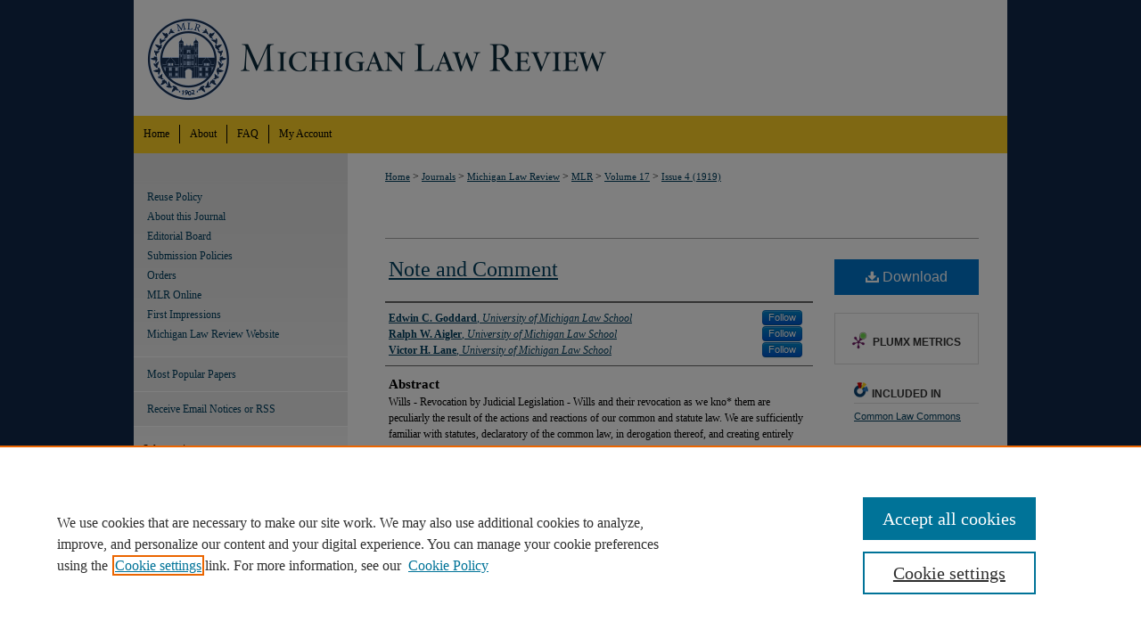

--- FILE ---
content_type: text/html; charset=UTF-8
request_url: https://repository.law.umich.edu/mlr/vol17/iss4/4/
body_size: 15844
content:

<!DOCTYPE HTML PUBLIC "-//W3C//DTD HTML 4.01 Transitional//EN"
"http://www.w3.org/TR/html4/loose.dtd">
<html lang="en">
<head><!-- inj yui3-seed: --><script type='text/javascript' src='//cdnjs.cloudflare.com/ajax/libs/yui/3.6.0/yui/yui-min.js'></script><script type='text/javascript' src='//ajax.googleapis.com/ajax/libs/jquery/1.10.2/jquery.min.js'></script><!-- Adobe Analytics --><script type='text/javascript' src='https://assets.adobedtm.com/4a848ae9611a/d0e96722185b/launch-d525bb0064d8.min.js'></script><script type='text/javascript' src=/assets/nr_browser_production.js></script>

<!-- def.1 -->
<meta charset="utf-8">
<meta name="viewport" content="width=device-width">
<title>
"Note and Comment" by Edwin C. Goddard, Ralph W. Aigler et al.
</title>


<!-- FILE article_meta-tags.inc --><!-- FILE: /srv/sequoia/main/data/journals/repository.law.umich.edu/mlr/assets/article_meta-tags.inc -->
<meta name="robots" content="noodp, noydir">
<meta name="description" content="Wills - Revocation by Judicial Legislation - Wills and their revocation as we kno* them are peculiarly the result of the actions and reactions of our common and statute law. We are sufficiently familiar with statutes, declaratory of the common law, in derogation thereof, and creating entirely new principles of law. We also know law the result of no legislative act. Whateyer may or may not be admitted about court-made law, we see the undoubted fact that the great body of our law is the outgrowth of decisions applying to new conditions principles of law found in analogous cases, whereby the common law is able to adapt itself to our changing conditions, and keep step with the march of progress. We are not unaccustomed to judicial interpretation that practically nullifies statutes, or gives to them an effect that would surprise the legislators originating them. We do not so often come upon pretty open contests between court and legislature, cases of judicial usurpation resuiting in rules of law flatly contradictory to the words of the statutes.">
<meta name="keywords" content="England">
<meta name="bepress_citation_journal_title" content="Michigan Law Review">
<meta name="bepress_citation_firstpage" content="331">
<meta name="bepress_citation_lastpage" content="339">
<meta name="bepress_citation_author" content="Goddard, Edwin C">
<meta name="bepress_citation_author_institution" content="University of Michigan Law School">
<meta name="bepress_citation_author" content="Aigler, Ralph W">
<meta name="bepress_citation_author_institution" content="University of Michigan Law School">
<meta name="bepress_citation_author" content="Lane, Victor H">
<meta name="bepress_citation_author_institution" content="University of Michigan Law School">
<meta name="bepress_citation_title" content="Note and Comment">
<meta name="bepress_citation_date" content="1919">
<meta name="bepress_citation_volume" content="17">
<meta name="bepress_citation_issue" content="4">
<meta name="bepress_citation_pdf_url" content="https://repository.law.umich.edu/cgi/viewcontent.cgi?article=5061&amp;context=mlr">
<meta name="bepress_citation_abstract_html_url" content="https://repository.law.umich.edu/mlr/vol17/iss4/4">
<meta name="bepress_citation_issn" content="0026-2234">
<meta name="bepress_citation_online_date" content="2020/2/18">
<meta name="viewport" content="width=device-width">


<!-- FILE: article_meta-tags.inc (cont) -->
<meta name="bepress_is_article_cover_page" content="1">


<!-- sh.1 -->
<link rel="stylesheet" href="/mlr/ir-journal-style.css" type="text/css" media="screen">
<link rel="alternate" type="application/rss+xml" title="Michigan Law Review Newsfeed" href="/mlr/recent.rss">
<link rel="shortcut icon" href="/favicon.ico" type="image/x-icon">

<link type="text/css" rel="stylesheet" href="/assets/floatbox/floatbox.css">
<script type="text/javascript" src="/assets/jsUtilities.js"></script>
<script type="text/javascript" src="/assets/footnoteLinks.js"></script>
<link rel="stylesheet" href="/ir-print.css" type="text/css" media="print">
<!--[if IE]>
<link rel="stylesheet" href="/ir-ie.css" type="text/css" media="screen">
<![endif]-->
<!-- end sh.1 -->




<script type="text/javascript">var pageData = {"page":{"environment":"prod","productName":"bpdg","language":"en","name":"ir_journal:volume:issue:article","businessUnit":"els:rp:st"},"visitor":{}};</script>

</head>
<body >
<!-- FILE /srv/sequoia/main/data/assets/site/ir_journal/header.pregen -->

	<!-- FILE: /srv/sequoia/main/data/journals/repository.law.umich.edu/mlr/assets/header_custom.inc --><!-- FILE: /srv/sequoia/main/data/assets/site/mobile_nav.inc --><!--[if !IE]>-->
<script src="/assets/scripts/dc-mobile/dc-responsive-nav.js"></script>

<header id="mobile-nav" class="nav-down device-fixed-height" style="visibility: hidden;">
  
  
  <nav class="nav-collapse">
    <ul>
      <li class="menu-item active device-fixed-width"><a href="https://repository.law.umich.edu" title="Home" data-scroll >Home</a></li>
      <li class="menu-item device-fixed-width"><a href="https://repository.law.umich.edu/do/search/advanced/" title="Search" data-scroll ><i class="icon-search"></i> Search</a></li>
      <li class="menu-item device-fixed-width"><a href="https://repository.law.umich.edu/communities.html" title="Browse" data-scroll >Browse Collections</a></li>
      <li class="menu-item device-fixed-width"><a href="/cgi/myaccount.cgi?context=" title="My Account" data-scroll >My Account</a></li>
      <li class="menu-item device-fixed-width"><a href="https://repository.law.umich.edu/about.html" title="About" data-scroll >About</a></li>
      <li class="menu-item device-fixed-width"><a href="https://network.bepress.com" title="Digital Commons Network" data-scroll ><img width="16" height="16" alt="DC Network" style="vertical-align:top;" src="/assets/md5images/8e240588cf8cd3a028768d4294acd7d3.png"> Digital Commons Network™</a></li>
    </ul>
  </nav>
</header>

<script src="/assets/scripts/dc-mobile/dc-mobile-nav.js"></script>
<!--<![endif]-->
<!-- FILE: /srv/sequoia/main/data/journals/repository.law.umich.edu/mlr/assets/header_custom.inc (cont) -->

<div id="mlr">
	<div id="container">
		<a href="#main" class="skiplink" accesskey="2" >Skip to main content</a>

			
				<div id="header">
					<!-- FILE: /srv/sequoia/main/data/assets/site/ir_journal/ir_logo.inc -->




	




<!-- FILE: /srv/sequoia/main/data/journals/repository.law.umich.edu/mlr/assets/header_custom.inc (cont) -->
					<div id="pagetitle">
						
						
							<h1>
								<a href="https://repository.law.umich.edu/mlr" title="Michigan Law Review" >
										Michigan Law Review
								</a>
							</h1>
						
					</div>
				</div>
				<div id="navigation">
					<!-- FILE: /srv/sequoia/main/data/repository.law.umich.edu/assets/ir_journal/ir_navigation.inc --><!-- Localized to all journals to remove site-level nav logo  -->


	<div id="tabs">
		<ul>
			<li id="tabone">
				<a href="https://repository.law.umich.edu" title="Home" >
					<span>Home</span>
				</a>
			</li>
			<li id="tabtwo">
				<a href="https://repository.law.umich.edu/about.html" title="About" >
					<span>About</span>
				</a>
			</li>
			<li id="tabthree">
				<a href="https://repository.law.umich.edu/faq.html" title="FAQ" >
					<span>FAQ</span>
				</a>
			</li>
			<li id="tabfour">
				<a href="https://repository.law.umich.edu/cgi/myaccount.cgi?context=" title="My Account" >
					<span>My Account</span>
				</a>
			</li>
		</ul>
	</div>


<!-- FILE: /srv/sequoia/main/data/journals/repository.law.umich.edu/mlr/assets/header_custom.inc (cont) -->
				</div>
			

			

			
			
		<div id="wrapper">
			<div id="content">
				<div id="main" class="text">
					
<!-- FILE: /srv/sequoia/main/data/journals/repository.law.umich.edu/mlr/assets/ir_breadcrumb.inc -->
    <ul id="pager">
        <li>&nbsp;</li>
         
        <li>&nbsp;</li> 
        
    </ul>

<div class="crumbs">
    <p>
        

        
        
        
            <a href="https://repository.law.umich.edu" class="ignore" >Home</a>
        
        

        

        
        
        
        

        

         &gt; 
            <a href="https://repository.law.umich.edu/journals" class="ignore" >Journals</a>
        
        
        
        

        

         &gt; 
            <a href="https://repository.law.umich.edu/michigan_law_review" class="ignore" >Michigan Law Review</a>
        
        
        
        

        

         &gt; 
            <a href="https://repository.law.umich.edu/mlr" class="ignore" >MLR</a>
        
        
        
         &gt; 
            <a href="https://repository.law.umich.edu/mlr/vol17" class="ignore" >Volume 17</a>
        

        

        
        
        
        

         &gt; 
            <a href="https://repository.law.umich.edu/mlr/vol17/iss4" class="ignore" >Issue 4 (1919)</a>
        
        

        
        
        
    </p>
</div>

<div class="clear">&nbsp;</div>
<!-- FILE: /srv/sequoia/main/data/journals/repository.law.umich.edu/mlr/assets/header_custom.inc (cont) -->


	<!-- FILE: /srv/sequoia/main/data/assets/site/ir_journal/volume/issue/ir_journal_logo.inc -->





 





<!-- FILE: /srv/sequoia/main/data/journals/repository.law.umich.edu/mlr/assets/header_custom.inc (cont) -->

<!-- FILE: /srv/sequoia/main/data/assets/site/ir_journal/header.pregen (cont) -->

<script type="text/javascript" src="/assets/floatbox/floatbox.js"></script>
<!-- FILE: /srv/sequoia/main/data/assets/site/ir_journal/article_info.inc --><!-- FILE: /srv/sequoia/main/data/assets/site/openurl.inc -->
<!-- FILE: /srv/sequoia/main/data/assets/site/ir_journal/article_info.inc (cont) -->
<!-- FILE: /srv/sequoia/main/data/assets/site/ir_download_link.inc -->
<!-- FILE: /srv/sequoia/main/data/assets/site/ir_journal/article_info.inc (cont) -->
<!-- FILE: /srv/sequoia/main/data/assets/site/ir_journal/ir_article_header.inc --><div id="sub">
<div id="alpha"><!-- FILE: /srv/sequoia/main/data/assets/site/ir_journal/article_info.inc (cont) --><div id='title' class='element'>
<h1><a href='https://repository.law.umich.edu/cgi/viewcontent.cgi?article=5061&amp;context=mlr'>Note and Comment</a></h1>
</div>
<div class='clear'></div>
<div id='authors' class='element'>
<h2 class='visually-hidden'>Authors</h2>
<p class="author"><a href='https://repository.law.umich.edu/do/search/?q=%28author%3A%22Edwin%20C.%20Goddard%22%20AND%20-bp_author_id%3A%5B%2A%20TO%20%2A%5D%29%20OR%20bp_author_id%3A%28%2293e00219-ef03-47ec-914e-e29eca786541%22%29&start=0&context=3275985'><strong>Edwin C. Goddard</strong>, <em>University of Michigan Law School</em></a><a rel="nofollow" href="https://network.bepress.com/api/follow/subscribe?user=NmNmOWU1ZTgyOWYxZWZkYQ%3D%3D&amp;institution=M2I1ZGVkOTc3NjVhMTJiYg%3D%3D&amp;format=html" data-follow-set="user:NmNmOWU1ZTgyOWYxZWZkYQ== institution:M2I1ZGVkOTc3NjVhMTJiYg==" title="Follow Edwin C. Goddard" class="btn followable">Follow</a><br />
<a href='https://repository.law.umich.edu/do/search/?q=%28author%3A%22Ralph%20W.%20Aigler%22%20AND%20-bp_author_id%3A%5B%2A%20TO%20%2A%5D%29%20OR%20bp_author_id%3A%28%227d52aef5-95ca-4cab-aa88-9975a4bba140%22%29&start=0&context=3275985'><strong>Ralph W. Aigler</strong>, <em>University of Michigan Law School</em></a><a rel="nofollow" href="https://network.bepress.com/api/follow/subscribe?user=ZTMwNmNlODMwZGUyZWRjMw%3D%3D&amp;institution=M2I1ZGVkOTc3NjVhMTJiYg%3D%3D&amp;format=html" data-follow-set="user:ZTMwNmNlODMwZGUyZWRjMw== institution:M2I1ZGVkOTc3NjVhMTJiYg==" title="Follow Ralph W. Aigler" class="btn followable">Follow</a><br />
<a href='https://repository.law.umich.edu/do/search/?q=%28author%3A%22Victor%20H.%20Lane%22%20AND%20-bp_author_id%3A%5B%2A%20TO%20%2A%5D%29%20OR%20bp_author_id%3A%28%22aada1792-ae97-4fd7-b5df-54aa61ff3cd5%22%29&start=0&context=3275985'><strong>Victor H. Lane</strong>, <em>University of Michigan Law School</em></a><a rel="nofollow" href="https://network.bepress.com/api/follow/subscribe?user=YjZhMWFhZmQ2MmMwMzU1OQ%3D%3D&amp;institution=M2I1ZGVkOTc3NjVhMTJiYg%3D%3D&amp;format=html" data-follow-set="user:YjZhMWFhZmQ2MmMwMzU1OQ== institution:M2I1ZGVkOTc3NjVhMTJiYg==" title="Follow Victor H. Lane" class="btn followable">Follow</a><br />
</p></div>
<div class='clear'></div>
<div id='abstract' class='element'>
<h2 class='field-heading'>Abstract</h2>
<p>Wills - Revocation by Judicial Legislation - Wills and their revocation as we kno* them are peculiarly the result of the actions and reactions of our common and statute law. We are sufficiently familiar with statutes, declaratory of the common law, in derogation thereof, and creating entirely new principles of law. We also know law the result of no legislative act. Whateyer may or may not be admitted about court-made law, we see the undoubted fact that the great body of our law is the outgrowth of decisions applying to new conditions principles of law found in analogous cases, whereby the common law is able to adapt itself to our changing conditions, and keep step with the march of progress. We are not unaccustomed to judicial interpretation that practically nullifies statutes, or gives to them an effect that would surprise the legislators originating them. We do not so often come upon pretty open contests between court and legislature, cases of judicial usurpation resuiting in rules of law flatly contradictory to the words of the statutes.</p>
</div>
<div class='clear'></div>
<div id='recommended_citation' class='element'>
<h2 class='field-heading'>Recommended Citation</h2>
<!-- FILE: /srv/sequoia/main/data/journals/repository.law.umich.edu/mlr/assets/ir_citation.inc -->
<p class="citation">
    Edwin C. Goddard, Ralph W. Aigler &amp; Victor H. Lane,
    <em>Note and Comment</em>,
    17
    M<span class="smallcaps">ich.</span> L. R<span class="smallcaps">ev.</span>
    331
        (1919).
    <br>
    Available at:
        https://repository.law.umich.edu/mlr/vol17/iss4/4
</p><!-- FILE: /srv/sequoia/main/data/assets/site/ir_journal/article_info.inc (cont) --></div>
<div class='clear'></div>
</div>
    </div>
    <div id='beta_7-3'>
<!-- FILE: /srv/sequoia/main/data/assets/site/info_box_7_3.inc --><!-- FILE: /srv/sequoia/main/data/assets/site/openurl.inc -->
<!-- FILE: /srv/sequoia/main/data/assets/site/info_box_7_3.inc (cont) -->
<!-- FILE: /srv/sequoia/main/data/assets/site/ir_download_link.inc -->
<!-- FILE: /srv/sequoia/main/data/assets/site/info_box_7_3.inc (cont) -->
	<!-- FILE: /srv/sequoia/main/data/assets/site/info_box_download_button.inc --><div class="aside download-button">
      <a id="pdf" class="btn" href="https://repository.law.umich.edu/cgi/viewcontent.cgi?article=5061&amp;context=mlr" title="PDF (492&nbsp;KB) opens in new window" target="_blank" > 
    	<i class="icon-download-alt" aria-hidden="true"></i>
        Download
      </a>
</div>
<!-- FILE: /srv/sequoia/main/data/assets/site/info_box_7_3.inc (cont) -->
	<!-- FILE: /srv/sequoia/main/data/assets/site/info_box_embargo.inc -->
<!-- FILE: /srv/sequoia/main/data/assets/site/info_box_7_3.inc (cont) -->
<!-- FILE: /srv/sequoia/main/data/assets/site/info_box_custom_upper.inc -->
<!-- FILE: /srv/sequoia/main/data/assets/site/info_box_7_3.inc (cont) -->
<!-- FILE: /srv/sequoia/main/data/assets/site/info_box_openurl.inc -->
<!-- FILE: /srv/sequoia/main/data/assets/site/info_box_7_3.inc (cont) -->
<!-- FILE: /srv/sequoia/main/data/assets/site/info_box_article_metrics.inc -->
<div id="article-stats" class="aside hidden">
    <p class="article-downloads-wrapper hidden"><span id="article-downloads"></span> DOWNLOADS</p>
    <p class="article-stats-date hidden">Since February 18, 2020</p>
    <p class="article-plum-metrics">
        <a href="https://plu.mx/plum/a/?repo_url=https://repository.law.umich.edu/mlr/vol17/iss4/4" class="plumx-plum-print-popup plum-bigben-theme" data-badge="true" data-hide-when-empty="true" ></a>
    </p>
</div>
<script type="text/javascript" src="//cdn.plu.mx/widget-popup.js"></script>
<!-- Article Download Counts -->
<script type="text/javascript" src="/assets/scripts/article-downloads.pack.js"></script>
<script type="text/javascript">
    insertDownloads(16577762);
</script>
<!-- Add border to Plum badge & download counts when visible -->
<script>
// bind to event when PlumX widget loads
jQuery('body').bind('plum:widget-load', function(e){
// if Plum badge is visible
  if (jQuery('.PlumX-Popup').length) {
// remove 'hidden' class
  jQuery('#article-stats').removeClass('hidden');
  jQuery('.article-stats-date').addClass('plum-border');
  }
});
// bind to event when page loads
jQuery(window).bind('load',function(e){
// if DC downloads are visible
  if (jQuery('#article-downloads').text().length > 0) {
// add border to aside
  jQuery('#article-stats').removeClass('hidden');
  }
});
</script>
<!-- Adobe Analytics: Download Click Tracker -->
<script>
$(function() {
  // Download button click event tracker for PDFs
  $(".aside.download-button").on("click", "a#pdf", function(event) {
    pageDataTracker.trackEvent('navigationClick', {
      link: {
          location: 'aside download-button',
          name: 'pdf'
      }
    });
  });
  // Download button click event tracker for native files
  $(".aside.download-button").on("click", "a#native", function(event) {
    pageDataTracker.trackEvent('navigationClick', {
        link: {
            location: 'aside download-button',
            name: 'native'
        }
     });
  });
});
</script>
<!-- FILE: /srv/sequoia/main/data/assets/site/info_box_7_3.inc (cont) -->
	<!-- FILE: /srv/sequoia/main/data/assets/site/info_box_disciplines.inc -->
	<div id="beta-disciplines" class="aside">
		<h4>Included in</h4>
	<p>
					<a href="https://network.bepress.com/hgg/discipline/1120" title="Common Law Commons" >Common Law Commons</a>
	</p>
	</div>
<!-- FILE: /srv/sequoia/main/data/assets/site/info_box_7_3.inc (cont) -->
<!-- FILE: /srv/sequoia/main/data/assets/site/bookmark_widget.inc -->
<div id="share" class="aside">
<h2>Share</h2>
	<div class="a2a_kit a2a_kit_size_24 a2a_default_style">
    	<a class="a2a_button_facebook"></a>
    	<a class="a2a_button_linkedin"></a>
		<a class="a2a_button_whatsapp"></a>
		<a class="a2a_button_email"></a>
    	<a class="a2a_dd"></a>
    	<script async src="https://static.addtoany.com/menu/page.js"></script>
	</div>
</div>
<!-- FILE: /srv/sequoia/main/data/assets/site/info_box_7_3.inc (cont) -->
<!-- FILE: /srv/sequoia/main/data/assets/site/info_box_geolocate.inc --><!-- FILE: /srv/sequoia/main/data/assets/site/ir_geolocate_enabled_and_displayed.inc -->
<!-- FILE: /srv/sequoia/main/data/assets/site/info_box_geolocate.inc (cont) -->
<!-- FILE: /srv/sequoia/main/data/assets/site/info_box_7_3.inc (cont) -->
	<!-- FILE: /srv/sequoia/main/data/assets/site/zotero_coins.inc -->
<span class="Z3988" title="ctx_ver=Z39.88-2004&amp;rft_val_fmt=info%3Aofi%2Ffmt%3Akev%3Amtx%3Ajournal&amp;rft_id=https%3A%2F%2Frepository.law.umich.edu%2Fmlr%2Fvol17%2Fiss4%2F4&amp;rft.atitle=Note%20and%20Comment&amp;rft.aufirst=Edwin&amp;rft.aulast=Goddard&amp;rft.au=Ralph%20Aigler&amp;rft.au=Victor%20Lane&amp;rft.jtitle=Michigan%20Law%20Review&amp;rft.volume=17&amp;rft.issue=4&amp;rft.issn=0026-2234&amp;rft.spage=331&amp;rft.epage=339&amp;rft.date=1919-02-01">COinS</span>
<!-- FILE: /srv/sequoia/main/data/assets/site/info_box_7_3.inc (cont) -->
<!-- FILE: /srv/sequoia/main/data/assets/site/info_box_custom_lower.inc -->
<!-- FILE: /srv/sequoia/main/data/assets/site/info_box_7_3.inc (cont) -->
<!-- FILE: /srv/sequoia/main/data/assets/site/ir_journal/article_info.inc (cont) --></div>
<div class='clear'>&nbsp;</div>
<!-- FILE: /srv/sequoia/main/data/journals/repository.law.umich.edu/mlr/assets/ir_article_custom_fields.inc -->
<div id='custom-fields'>
</div>
<!-- FILE: /srv/sequoia/main/data/assets/site/ir_journal/article_info.inc (cont) -->
<!-- FILE: /srv/sequoia/main/data/assets/site/ir_journal/volume/issue/article/index.html (cont) --> 

<!-- FILE /srv/sequoia/main/data/assets/site/ir_journal/footer.pregen -->

	<!-- FILE: /srv/sequoia/main/data/assets/site/ir_journal/footer_custom_7_8.inc -->				</div>

<div class="verticalalign">&nbsp;</div>
<div class="clear">&nbsp;</div>

			</div>

				<div id="sidebar">
					<!-- FILE: /srv/sequoia/main/data/assets/site/ir_journal/ir_journal_sidebar_7_8.inc -->

	<!-- FILE: /srv/sequoia/main/data/journals/repository.law.umich.edu/mlr/assets/ir_journal_sidebar_links_7_8.inc --><ul class="sb-custom-journal">
        <li class="sb-policies">
            <a href="https://repository.law.umich.edu/mlr/policies.html" title="Michigan Law Review Policies" >
                    Reuse Policy
            </a>
        </li>
    <li><a href="http://www.michiganlawreview.org/information/about" target="_blank" >About this Journal</a></li>
    <li><a href="http://michiganlawreview.org/masthead/" target="_blank" >Editorial Board</a></li>
    <li><a href="http://michiganlawreview.org/policies/" target="_blank" >Submission Policies</a></li>
    	<li><a href="https://repository.law.umich.edu/mlr/orders.html" target="_blank" >Orders</a></li>
    <li><a href="https://repository.law.umich.edu/mlr_online" target="_blank" >MLR Online</a></li>
    <li><a href="https://repository.law.umich.edu/mlr_fi/" target="_blank" >First Impressions</a></li>
    <li><a href="http://www.michiganlawreview.org/" target="_blank" >Michigan Law Review Website</a></li>
</ul>
<!-- FILE: /srv/sequoia/main/data/assets/site/ir_journal/ir_journal_sidebar_7_8.inc (cont) -->
		<!-- FILE: /srv/sequoia/main/data/assets/site/urc_badge.inc -->
<!-- FILE: /srv/sequoia/main/data/assets/site/ir_journal/ir_journal_sidebar_7_8.inc (cont) -->
		<!-- FILE: /srv/sequoia/main/data/assets/site/lrc_badge.inc -->
<!-- FILE: /srv/sequoia/main/data/assets/site/ir_journal/ir_journal_sidebar_7_8.inc (cont) -->
	<!-- FILE: /srv/sequoia/main/data/assets/site/ir_journal/ir_journal_navcontainer_7_8.inc --><div id="navcontainer">
	<ul id="navlist">
			<li class="sb-popular">
				<a href="https://repository.law.umich.edu/mlr/topdownloads.html" title="View the top downloaded papers" >
						Most Popular Papers
				</a>
			</li>
			<li class="sb-rss">
				<a href="https://repository.law.umich.edu/mlr/announcements.html" title="Receive notifications of new content" >
					Receive Email Notices or RSS
				</a>
			</li>
	</ul>
<!-- FILE: /srv/sequoia/main/data/assets/site/ir_journal/ir_journal_special_issue_7_8.inc -->
<!-- FILE: /srv/sequoia/main/data/assets/site/ir_journal/ir_journal_navcontainer_7_8.inc (cont) -->
</div><!-- FILE: /srv/sequoia/main/data/assets/site/ir_journal/ir_journal_sidebar_7_8.inc (cont) -->
	<!-- FILE: /srv/sequoia/main/data/assets/site/ir_journal/ir_journal_sidebar_search_7_8.inc --><div class="sidebar-search">
	<form method="post" action="https://repository.law.umich.edu/cgi/redirect.cgi" id="browse">
		<label for="url">
			Select an issue:
		</label>
			<br>
		<!-- FILE: /srv/sequoia/main/data/journals/repository.law.umich.edu/mlr/assets/ir_journal_volume_issue_popup_7_8.inc --><div>
	<span class="border">
								<select name="url" id="url">
							<option value="https://repository.law.umich.edu/mlr/all_issues.html">
								All Issues
							</option>
										<option value="https://repository.law.umich.edu/mlr/vol124/iss3">
										Volume 124, 
											Issue 3
										</option>
										<option value="https://repository.law.umich.edu/mlr/vol124/iss2">
										Volume 124, 
											Issue 2
										</option>
										<option value="https://repository.law.umich.edu/mlr/vol124/iss1">
										Volume 124, 
											Issue 1
										</option>
										<option value="https://repository.law.umich.edu/mlr/vol123/iss8">
										Volume 123, 
											Issue 8
										</option>
										<option value="https://repository.law.umich.edu/mlr/vol123/iss7">
										Volume 123, 
											Issue 7
										</option>
										<option value="https://repository.law.umich.edu/mlr/vol123/iss6">
										Volume 123, 
											Issue 6
										</option>
										<option value="https://repository.law.umich.edu/mlr/vol123/iss5">
										Volume 123, 
											Issue 5
										</option>
										<option value="https://repository.law.umich.edu/mlr/vol123/iss4">
										Volume 123, 
											Issue 4
										</option>
										<option value="https://repository.law.umich.edu/mlr/vol123/iss3">
										Volume 123, 
											Issue 3
										</option>
										<option value="https://repository.law.umich.edu/mlr/vol123/iss2">
										Volume 123, 
											Issue 2
										</option>
										<option value="https://repository.law.umich.edu/mlr/vol123/iss1">
										Volume 123, 
											Issue 1
										</option>
										<option value="https://repository.law.umich.edu/mlr/vol122/iss8">
										Volume 122, 
											Issue 8
										</option>
										<option value="https://repository.law.umich.edu/mlr/vol122/iss7">
										Volume 122, 
											Issue 7
										</option>
										<option value="https://repository.law.umich.edu/mlr/vol122/iss6">
										Volume 122, 
											Issue 6
										</option>
										<option value="https://repository.law.umich.edu/mlr/vol122/iss5">
										Volume 122, 
											Issue 5
										</option>
										<option value="https://repository.law.umich.edu/mlr/vol122/iss4">
										Volume 122, 
											Issue 4
										</option>
										<option value="https://repository.law.umich.edu/mlr/vol122/iss3">
										Volume 122, 
											Issue 3
										</option>
										<option value="https://repository.law.umich.edu/mlr/vol122/iss2">
										Volume 122, 
											Issue 2
										</option>
										<option value="https://repository.law.umich.edu/mlr/vol122/iss1">
										Volume 122, 
											Issue 1
										</option>
										<option value="https://repository.law.umich.edu/mlr/vol121/iss8">
										Volume 121, 
											Issue 8
										</option>
										<option value="https://repository.law.umich.edu/mlr/vol121/iss7">
										Volume 121, 
											Issue 7
										</option>
										<option value="https://repository.law.umich.edu/mlr/vol121/iss6">
										Volume 121, 
											Issue 6
										</option>
										<option value="https://repository.law.umich.edu/mlr/vol121/iss5">
										Volume 121, 
											Issue 5
										</option>
										<option value="https://repository.law.umich.edu/mlr/vol121/iss4">
										Volume 121, 
											Issue 4
										</option>
										<option value="https://repository.law.umich.edu/mlr/vol121/iss3">
										Volume 121, 
											Issue 3
										</option>
										<option value="https://repository.law.umich.edu/mlr/vol121/iss2">
										Volume 121, 
											Issue 2
										</option>
										<option value="https://repository.law.umich.edu/mlr/vol121/iss1">
										Volume 121, 
											Issue 1
										</option>
										<option value="https://repository.law.umich.edu/mlr/vol120/iss8">
										Volume 120, 
											Issue 8
										</option>
										<option value="https://repository.law.umich.edu/mlr/vol120/iss7">
										Volume 120, 
											Issue 7
										</option>
										<option value="https://repository.law.umich.edu/mlr/vol120/iss6">
										Volume 120, 
											Issue 6
										</option>
										<option value="https://repository.law.umich.edu/mlr/vol120/iss5">
										Volume 120, 
											Issue 5
										</option>
										<option value="https://repository.law.umich.edu/mlr/vol120/iss4">
										Volume 120, 
											Issue 4
										</option>
										<option value="https://repository.law.umich.edu/mlr/vol120/iss3">
										Volume 120, 
											Issue 3
										</option>
										<option value="https://repository.law.umich.edu/mlr/vol120/iss2">
										Volume 120, 
											Issue 2
										</option>
										<option value="https://repository.law.umich.edu/mlr/vol120/iss1">
										Volume 120, 
											Issue 1
										</option>
										<option value="https://repository.law.umich.edu/mlr/vol119/iss8">
										Volume 119, 
											Issue 8
										</option>
										<option value="https://repository.law.umich.edu/mlr/vol119/iss7">
										Volume 119, 
											Issue 7
										</option>
										<option value="https://repository.law.umich.edu/mlr/vol119/iss6">
										Volume 119, 
											Issue 6
										</option>
										<option value="https://repository.law.umich.edu/mlr/vol119/iss5">
										Volume 119, 
											Issue 5
										</option>
										<option value="https://repository.law.umich.edu/mlr/vol119/iss4">
										Volume 119, 
											Issue 4
										</option>
										<option value="https://repository.law.umich.edu/mlr/vol119/iss3">
										Volume 119, 
											Issue 3
										</option>
										<option value="https://repository.law.umich.edu/mlr/vol119/iss2">
										Volume 119, 
											Issue 2
										</option>
										<option value="https://repository.law.umich.edu/mlr/vol119/iss1">
										Volume 119, 
											Issue 1
										</option>
										<option value="https://repository.law.umich.edu/mlr/vol118/iss8">
										Volume 118, 
											Issue 8
										</option>
										<option value="https://repository.law.umich.edu/mlr/vol118/iss7">
										Volume 118, 
											Issue 7
										</option>
										<option value="https://repository.law.umich.edu/mlr/vol118/iss6">
										Volume 118, 
											Issue 6
										</option>
										<option value="https://repository.law.umich.edu/mlr/vol118/iss5">
										Volume 118, 
											Issue 5
										</option>
										<option value="https://repository.law.umich.edu/mlr/vol118/iss4">
										Volume 118, 
											Issue 4
										</option>
										<option value="https://repository.law.umich.edu/mlr/vol118/iss3">
										Volume 118, 
											Issue 3
										</option>
										<option value="https://repository.law.umich.edu/mlr/vol118/iss2">
										Volume 118, 
											Issue 2
										</option>
										<option value="https://repository.law.umich.edu/mlr/vol118/iss1">
										Volume 118, 
											Issue 1
										</option>
										<option value="https://repository.law.umich.edu/mlr/vol117/iss8">
										Volume 117, 
											Issue 8
										</option>
										<option value="https://repository.law.umich.edu/mlr/vol117/iss7">
										Volume 117, 
											Issue 7
										</option>
										<option value="https://repository.law.umich.edu/mlr/vol117/iss6">
										Volume 117, 
											Issue 6
										</option>
										<option value="https://repository.law.umich.edu/mlr/vol117/iss5">
										Volume 117, 
											Issue 5
										</option>
										<option value="https://repository.law.umich.edu/mlr/vol117/iss4">
										Volume 117, 
											Issue 4
										</option>
										<option value="https://repository.law.umich.edu/mlr/vol117/iss3">
										Volume 117, 
											Issue 3
										</option>
										<option value="https://repository.law.umich.edu/mlr/vol117/iss2">
										Volume 117, 
											Issue 2
										</option>
										<option value="https://repository.law.umich.edu/mlr/vol117/iss1">
										Volume 117, 
											Issue 1
										</option>
										<option value="https://repository.law.umich.edu/mlr/vol116/iss8">
										Volume 116, 
											Issue 8
										</option>
										<option value="https://repository.law.umich.edu/mlr/vol116/iss7">
										Volume 116, 
											Issue 7
										</option>
										<option value="https://repository.law.umich.edu/mlr/vol116/iss6">
										Volume 116, 
											Issue 6
										</option>
										<option value="https://repository.law.umich.edu/mlr/vol116/iss5">
										Volume 116, 
											Issue 5
										</option>
										<option value="https://repository.law.umich.edu/mlr/vol116/iss4">
										Volume 116, 
											Issue 4
										</option>
										<option value="https://repository.law.umich.edu/mlr/vol116/iss3">
										Volume 116, 
											Issue 3
										</option>
										<option value="https://repository.law.umich.edu/mlr/vol116/iss2">
										Volume 116, 
											Issue 2
										</option>
										<option value="https://repository.law.umich.edu/mlr/vol116/iss1">
										Volume 116, 
											Issue 1
										</option>
										<option value="https://repository.law.umich.edu/mlr/vol115/iss8">
										Volume 115, 
											Issue 8
										</option>
										<option value="https://repository.law.umich.edu/mlr/vol115/iss7">
										Volume 115, 
											Issue 7
										</option>
										<option value="https://repository.law.umich.edu/mlr/vol115/iss6">
										Volume 115, 
											Issue 6
										</option>
										<option value="https://repository.law.umich.edu/mlr/vol115/iss5">
										Volume 115, 
											Issue 5
										</option>
										<option value="https://repository.law.umich.edu/mlr/vol115/iss4">
										Volume 115, 
											Issue 4
										</option>
										<option value="https://repository.law.umich.edu/mlr/vol115/iss3">
										Volume 115, 
											Issue 3
										</option>
										<option value="https://repository.law.umich.edu/mlr/vol115/iss2">
										Volume 115, 
											Issue 2
										</option>
										<option value="https://repository.law.umich.edu/mlr/vol115/iss1">
										Volume 115, 
											Issue 1
										</option>
										<option value="https://repository.law.umich.edu/mlr/vol114/iss8">
										Volume 114, 
											Issue 8
										</option>
										<option value="https://repository.law.umich.edu/mlr/vol114/iss7">
										Volume 114, 
											Issue 7
										</option>
										<option value="https://repository.law.umich.edu/mlr/vol114/iss6">
										Volume 114, 
											Issue 6
										</option>
										<option value="https://repository.law.umich.edu/mlr/vol114/iss5">
										Volume 114, 
											Issue 5
										</option>
										<option value="https://repository.law.umich.edu/mlr/vol114/iss4">
										Volume 114, 
											Issue 4
										</option>
										<option value="https://repository.law.umich.edu/mlr/vol114/iss3">
										Volume 114, 
											Issue 3
										</option>
										<option value="https://repository.law.umich.edu/mlr/vol114/iss2">
										Volume 114, 
											Issue 2
										</option>
										<option value="https://repository.law.umich.edu/mlr/vol114/iss1">
										Volume 114, 
											Issue 1
										</option>
										<option value="https://repository.law.umich.edu/mlr/vol113/iss8">
										Volume 113, 
											Issue 8
										</option>
										<option value="https://repository.law.umich.edu/mlr/vol113/iss7">
										Volume 113, 
											Issue 7
										</option>
										<option value="https://repository.law.umich.edu/mlr/vol113/iss6">
										Volume 113, 
											Issue 6
										</option>
										<option value="https://repository.law.umich.edu/mlr/vol113/iss5">
										Volume 113, 
											Issue 5
										</option>
										<option value="https://repository.law.umich.edu/mlr/vol113/iss4">
										Volume 113, 
											Issue 4
										</option>
										<option value="https://repository.law.umich.edu/mlr/vol113/iss3">
										Volume 113, 
											Issue 3
										</option>
										<option value="https://repository.law.umich.edu/mlr/vol113/iss2">
										Volume 113, 
											Issue 2
										</option>
										<option value="https://repository.law.umich.edu/mlr/vol113/iss1">
										Volume 113, 
											Issue 1
										</option>
										<option value="https://repository.law.umich.edu/mlr/vol112/iss8">
										Volume 112, 
											Issue 8
										</option>
										<option value="https://repository.law.umich.edu/mlr/vol112/iss7">
										Volume 112, 
											Issue 7
										</option>
										<option value="https://repository.law.umich.edu/mlr/vol112/iss6">
										Volume 112, 
											Issue 6
										</option>
										<option value="https://repository.law.umich.edu/mlr/vol112/iss5">
										Volume 112, 
											Issue 5
										</option>
										<option value="https://repository.law.umich.edu/mlr/vol112/iss4">
										Volume 112, 
											Issue 4
										</option>
										<option value="https://repository.law.umich.edu/mlr/vol112/iss3">
										Volume 112, 
											Issue 3
										</option>
										<option value="https://repository.law.umich.edu/mlr/vol112/iss2">
										Volume 112, 
											Issue 2
										</option>
										<option value="https://repository.law.umich.edu/mlr/vol112/iss1">
										Volume 112, 
											Issue 1
										</option>
										<option value="https://repository.law.umich.edu/mlr/vol111/iss8">
										Volume 111, 
											Issue 8
										</option>
										<option value="https://repository.law.umich.edu/mlr/vol111/iss7">
										Volume 111, 
											Issue 7
										</option>
										<option value="https://repository.law.umich.edu/mlr/vol111/iss6">
										Volume 111, 
											Issue 6
										</option>
										<option value="https://repository.law.umich.edu/mlr/vol111/iss5">
										Volume 111, 
											Issue 5
										</option>
										<option value="https://repository.law.umich.edu/mlr/vol111/iss4">
										Volume 111, 
											Issue 4
										</option>
										<option value="https://repository.law.umich.edu/mlr/vol111/iss3">
										Volume 111, 
											Issue 3
										</option>
										<option value="https://repository.law.umich.edu/mlr/vol111/iss2">
										Volume 111, 
											Issue 2
										</option>
										<option value="https://repository.law.umich.edu/mlr/vol111/iss1">
										Volume 111, 
											Issue 1
										</option>
										<option value="https://repository.law.umich.edu/mlr/vol110/iss8">
										Volume 110, 
											Issue 8
										</option>
										<option value="https://repository.law.umich.edu/mlr/vol110/iss7">
										Volume 110, 
											Issue 7
										</option>
										<option value="https://repository.law.umich.edu/mlr/vol110/iss6">
										Volume 110, 
											Issue 6
										</option>
										<option value="https://repository.law.umich.edu/mlr/vol110/iss5">
										Volume 110, 
											Issue 5
										</option>
										<option value="https://repository.law.umich.edu/mlr/vol110/iss4">
										Volume 110, 
											Issue 4
										</option>
										<option value="https://repository.law.umich.edu/mlr/vol110/iss3">
										Volume 110, 
											Issue 3
										</option>
										<option value="https://repository.law.umich.edu/mlr/vol110/iss2">
										Volume 110, 
											Issue 2
										</option>
										<option value="https://repository.law.umich.edu/mlr/vol110/iss1">
										Volume 110, 
											Issue 1
										</option>
										<option value="https://repository.law.umich.edu/mlr/vol109/iss8">
										Volume 109, 
											Issue 8
										</option>
										<option value="https://repository.law.umich.edu/mlr/vol109/iss7">
										Volume 109, 
											Issue 7
										</option>
										<option value="https://repository.law.umich.edu/mlr/vol109/iss6">
										Volume 109, 
											Issue 6
										</option>
										<option value="https://repository.law.umich.edu/mlr/vol109/iss5">
										Volume 109, 
											Issue 5
										</option>
										<option value="https://repository.law.umich.edu/mlr/vol109/iss4">
										Volume 109, 
											Issue 4
										</option>
										<option value="https://repository.law.umich.edu/mlr/vol109/iss3">
										Volume 109, 
											Issue 3
										</option>
										<option value="https://repository.law.umich.edu/mlr/vol109/iss2">
										Volume 109, 
											Issue 2
										</option>
										<option value="https://repository.law.umich.edu/mlr/vol109/iss1">
										Volume 109, 
											Issue 1
										</option>
										<option value="https://repository.law.umich.edu/mlr/vol108/iss8">
										Volume 108, 
											Issue 8
										</option>
										<option value="https://repository.law.umich.edu/mlr/vol108/iss7">
										Volume 108, 
											Issue 7
										</option>
										<option value="https://repository.law.umich.edu/mlr/vol108/iss6">
										Volume 108, 
											Issue 6
										</option>
										<option value="https://repository.law.umich.edu/mlr/vol108/iss5">
										Volume 108, 
											Issue 5
										</option>
										<option value="https://repository.law.umich.edu/mlr/vol108/iss4">
										Volume 108, 
											Issue 4
										</option>
										<option value="https://repository.law.umich.edu/mlr/vol108/iss3">
										Volume 108, 
											Issue 3
										</option>
										<option value="https://repository.law.umich.edu/mlr/vol108/iss2">
										Volume 108, 
											Issue 2
										</option>
										<option value="https://repository.law.umich.edu/mlr/vol108/iss1">
										Volume 108, 
											Issue 1
										</option>
										<option value="https://repository.law.umich.edu/mlr/vol107/iss8">
										Volume 107, 
											Issue 8
										</option>
										<option value="https://repository.law.umich.edu/mlr/vol107/iss7">
										Volume 107, 
											Issue 7
										</option>
										<option value="https://repository.law.umich.edu/mlr/vol107/iss6">
										Volume 107, 
											Issue 6
										</option>
										<option value="https://repository.law.umich.edu/mlr/vol107/iss5">
										Volume 107, 
											Issue 5
										</option>
										<option value="https://repository.law.umich.edu/mlr/vol107/iss4">
										Volume 107, 
											Issue 4
										</option>
										<option value="https://repository.law.umich.edu/mlr/vol107/iss3">
										Volume 107, 
											Issue 3
										</option>
										<option value="https://repository.law.umich.edu/mlr/vol107/iss2">
										Volume 107, 
											Issue 2
										</option>
										<option value="https://repository.law.umich.edu/mlr/vol107/iss1">
										Volume 107, 
											Issue 1
										</option>
										<option value="https://repository.law.umich.edu/mlr/vol106/iss8">
										Volume 106, 
											Issue 8
										</option>
										<option value="https://repository.law.umich.edu/mlr/vol106/iss7">
										Volume 106, 
											Issue 7
										</option>
										<option value="https://repository.law.umich.edu/mlr/vol106/iss6">
										Volume 106, 
											Issue 6
										</option>
										<option value="https://repository.law.umich.edu/mlr/vol106/iss5">
										Volume 106, 
											Issue 5
										</option>
										<option value="https://repository.law.umich.edu/mlr/vol106/iss4">
										Volume 106, 
											Issue 4
										</option>
										<option value="https://repository.law.umich.edu/mlr/vol106/iss3">
										Volume 106, 
											Issue 3
										</option>
										<option value="https://repository.law.umich.edu/mlr/vol106/iss2">
										Volume 106, 2007
										</option>
										<option value="https://repository.law.umich.edu/mlr/vol106/iss1">
										Volume 106, 
											Issue 1
										</option>
										<option value="https://repository.law.umich.edu/mlr/vol105/iss8">
										Volume 105, 
											Issue 8
										</option>
										<option value="https://repository.law.umich.edu/mlr/vol105/iss7">
										Volume 105, 
											Issue 7
										</option>
										<option value="https://repository.law.umich.edu/mlr/vol105/iss6">
										Volume 105, 
											Issue 6
										</option>
										<option value="https://repository.law.umich.edu/mlr/vol105/iss5">
										Volume 105, 
											Issue 5
										</option>
										<option value="https://repository.law.umich.edu/mlr/vol105/iss4">
										Volume 105, 
											Issue 4
										</option>
										<option value="https://repository.law.umich.edu/mlr/vol105/iss3">
										Volume 105, 
											Issue 3
										</option>
										<option value="https://repository.law.umich.edu/mlr/vol105/iss2">
										Volume 105, 
											Issue 2
										</option>
										<option value="https://repository.law.umich.edu/mlr/vol105/iss1">
										Volume 105, 
											Issue 1
										</option>
										<option value="https://repository.law.umich.edu/mlr/vol104/iss8">
										Volume 104, 
											Issue 8
										</option>
										<option value="https://repository.law.umich.edu/mlr/vol104/iss7">
										Volume 104, 
											Issue 7
										</option>
										<option value="https://repository.law.umich.edu/mlr/vol104/iss6">
										Volume 104, 
											Issue 6
										</option>
										<option value="https://repository.law.umich.edu/mlr/vol104/iss5">
										Volume 104, 
											Issue 5
										</option>
										<option value="https://repository.law.umich.edu/mlr/vol104/iss4">
										Volume 104, 
											Issue 4
										</option>
										<option value="https://repository.law.umich.edu/mlr/vol104/iss3">
										Volume 104, 
											Issue 3
										</option>
										<option value="https://repository.law.umich.edu/mlr/vol104/iss2">
										Volume 104, 
											Issue 2
										</option>
										<option value="https://repository.law.umich.edu/mlr/vol104/iss1">
										Volume 104, 
											Issue 1
										</option>
										<option value="https://repository.law.umich.edu/mlr/vol103/iss8">
										Volume 103, 
											Issue 8
										</option>
										<option value="https://repository.law.umich.edu/mlr/vol103/iss7">
										Volume 103, 
											Issue 7
										</option>
										<option value="https://repository.law.umich.edu/mlr/vol103/iss6">
										Volume 103, 
											Issue 6
										</option>
										<option value="https://repository.law.umich.edu/mlr/vol103/iss5">
										Volume 103, 
											Issue 5
										</option>
										<option value="https://repository.law.umich.edu/mlr/vol103/iss4">
										Volume 103, 
											Issue 4
										</option>
										<option value="https://repository.law.umich.edu/mlr/vol103/iss3">
										Volume 103, 
											Issue 3
										</option>
										<option value="https://repository.law.umich.edu/mlr/vol103/iss2">
										Volume 103, 
											Issue 2
										</option>
										<option value="https://repository.law.umich.edu/mlr/vol103/iss1">
										Volume 103, 
											Issue 1
										</option>
										<option value="https://repository.law.umich.edu/mlr/vol102/iss8">
										Volume 102, 
											Issue 8
										</option>
										<option value="https://repository.law.umich.edu/mlr/vol102/iss7">
										Volume 102, 
											Issue 7
										</option>
										<option value="https://repository.law.umich.edu/mlr/vol102/iss6">
										Volume 102, 
											Issue 6
										</option>
										<option value="https://repository.law.umich.edu/mlr/vol102/iss5">
										Volume 102, 
											Issue 5
										</option>
										<option value="https://repository.law.umich.edu/mlr/vol102/iss4">
										Volume 102, 
											Issue 4
										</option>
										<option value="https://repository.law.umich.edu/mlr/vol102/iss3">
										Volume 102, 
											Issue 3
										</option>
										<option value="https://repository.law.umich.edu/mlr/vol102/iss2">
										Volume 102, 
											Issue 2
										</option>
										<option value="https://repository.law.umich.edu/mlr/vol102/iss1">
										Volume 102, 
											Issue 1
										</option>
										<option value="https://repository.law.umich.edu/mlr/vol101/iss8">
										Volume 101, 
											Issue 8
										</option>
										<option value="https://repository.law.umich.edu/mlr/vol101/iss7">
										Volume 101, 
											Issue 7
										</option>
										<option value="https://repository.law.umich.edu/mlr/vol101/iss6">
										Volume 101, 
											Issue 6
										</option>
										<option value="https://repository.law.umich.edu/mlr/vol101/iss5">
										Volume 101, 
											Issue 5
										</option>
										<option value="https://repository.law.umich.edu/mlr/vol101/iss4">
										Volume 101, 
											Issue 4
										</option>
										<option value="https://repository.law.umich.edu/mlr/vol101/iss3">
										Volume 101, 
											Issue 3
										</option>
										<option value="https://repository.law.umich.edu/mlr/vol101/iss2">
										Volume 101, 
											Issue 2
										</option>
										<option value="https://repository.law.umich.edu/mlr/vol101/iss1">
										Volume 101, 
											Issue 1
										</option>
										<option value="https://repository.law.umich.edu/mlr/vol100/iss8">
										Volume 100, 
											Issue 8
										</option>
										<option value="https://repository.law.umich.edu/mlr/vol100/iss7">
										Volume 100, 
											Issue 7
										</option>
										<option value="https://repository.law.umich.edu/mlr/vol100/iss6">
										Volume 100, 
											Issue 6
										</option>
										<option value="https://repository.law.umich.edu/mlr/vol100/iss5">
										Volume 100, 
											Issue 5
										</option>
										<option value="https://repository.law.umich.edu/mlr/vol100/iss4">
										Volume 100, 
											Issue 4
										</option>
										<option value="https://repository.law.umich.edu/mlr/vol100/iss3">
										Volume 100, 
											Issue 3
										</option>
										<option value="https://repository.law.umich.edu/mlr/vol100/iss2">
										Volume 100, 
											Issue 2
										</option>
										<option value="https://repository.law.umich.edu/mlr/vol100/iss1">
										Volume 100, 
											Issue 1
										</option>
										<option value="https://repository.law.umich.edu/mlr/vol99/iss8">
										Volume 99, 
											Issue 8
										</option>
										<option value="https://repository.law.umich.edu/mlr/vol99/iss7">
										Volume 99, 
											Issue 7
										</option>
										<option value="https://repository.law.umich.edu/mlr/vol99/iss6">
										Volume 99, 
											Issue 6
										</option>
										<option value="https://repository.law.umich.edu/mlr/vol99/iss5">
										Volume 99, 
											Issue 5
										</option>
										<option value="https://repository.law.umich.edu/mlr/vol99/iss4">
										Volume 99, 
											Issue 4
										</option>
										<option value="https://repository.law.umich.edu/mlr/vol99/iss3">
										Volume 99, 
											Issue 3
										</option>
										<option value="https://repository.law.umich.edu/mlr/vol99/iss2">
										Volume 99, 
											Issue 2
										</option>
										<option value="https://repository.law.umich.edu/mlr/vol99/iss1">
										Volume 99, 
											Issue 1
										</option>
										<option value="https://repository.law.umich.edu/mlr/vol98/iss8">
										Volume 98, 
											Issue 8
										</option>
										<option value="https://repository.law.umich.edu/mlr/vol98/iss7">
										Volume 98, 
											Issue 7
										</option>
										<option value="https://repository.law.umich.edu/mlr/vol98/iss6">
										Volume 98, 
											Issue 6
										</option>
										<option value="https://repository.law.umich.edu/mlr/vol98/iss5">
										Volume 98, 
											Issue 5
										</option>
										<option value="https://repository.law.umich.edu/mlr/vol98/iss4">
										Volume 98, 
											Issue 4
										</option>
										<option value="https://repository.law.umich.edu/mlr/vol98/iss3">
										Volume 98, 
											Issue 3
										</option>
										<option value="https://repository.law.umich.edu/mlr/vol98/iss2">
										Volume 98, 
											Issue 2
										</option>
										<option value="https://repository.law.umich.edu/mlr/vol98/iss1">
										Volume 98, 
											Issue 1
										</option>
										<option value="https://repository.law.umich.edu/mlr/vol97/iss8">
										Volume 97, 
											Issue 8
										</option>
										<option value="https://repository.law.umich.edu/mlr/vol97/iss7">
										Volume 97, 
											Issue 7
										</option>
										<option value="https://repository.law.umich.edu/mlr/vol97/iss6">
										Volume 97, 
											Issue 6
										</option>
										<option value="https://repository.law.umich.edu/mlr/vol97/iss5">
										Volume 97, 
											Issue 5
										</option>
										<option value="https://repository.law.umich.edu/mlr/vol97/iss4">
										Volume 97, 
											Issue 4
										</option>
										<option value="https://repository.law.umich.edu/mlr/vol97/iss3">
										Volume 97, 
											Issue 3
										</option>
										<option value="https://repository.law.umich.edu/mlr/vol97/iss2">
										Volume 97, 
											Issue 2
										</option>
										<option value="https://repository.law.umich.edu/mlr/vol97/iss1">
										Volume 97, 
											Issue 1
										</option>
										<option value="https://repository.law.umich.edu/mlr/vol96/iss8">
										Volume 96, 
											Issue 8
										</option>
										<option value="https://repository.law.umich.edu/mlr/vol96/iss7">
										Volume 96, 
											Issue 7
										</option>
										<option value="https://repository.law.umich.edu/mlr/vol96/iss6">
										Volume 96, 
											Issue 6
										</option>
										<option value="https://repository.law.umich.edu/mlr/vol96/iss5">
										Volume 96, 
											Issue 5
										</option>
										<option value="https://repository.law.umich.edu/mlr/vol96/iss4">
										Volume 96, 
											Issue 4
										</option>
										<option value="https://repository.law.umich.edu/mlr/vol96/iss3">
										Volume 96, 
											Issue 3
										</option>
										<option value="https://repository.law.umich.edu/mlr/vol96/iss2">
										Volume 96, 
											Issue 2
										</option>
										<option value="https://repository.law.umich.edu/mlr/vol96/iss1">
										Volume 96, 
											Issue 1
										</option>
										<option value="https://repository.law.umich.edu/mlr/vol95/iss8">
										Volume 95, 
											Issue 8
										</option>
										<option value="https://repository.law.umich.edu/mlr/vol95/iss7">
										Volume 95, 
											Issue 7
										</option>
										<option value="https://repository.law.umich.edu/mlr/vol95/iss5">
										Volume 95, 
											Issue 5
										</option>
										<option value="https://repository.law.umich.edu/mlr/vol95/iss4">
										Volume 95, 
											Issue 4
										</option>
										<option value="https://repository.law.umich.edu/mlr/vol95/iss3">
										Volume 95, 
											Issue 3
										</option>
										<option value="https://repository.law.umich.edu/mlr/vol95/iss2">
										Volume 95, 
											Issue 2
										</option>
										<option value="https://repository.law.umich.edu/mlr/vol95/iss1">
										Volume 95, 
											Issue 1
										</option>
										<option value="https://repository.law.umich.edu/mlr/vol94/iss8">
										Volume 94, 
											Issue 8
										</option>
										<option value="https://repository.law.umich.edu/mlr/vol94/iss7">
										Volume 94, 
											Issue 7
										</option>
										<option value="https://repository.law.umich.edu/mlr/vol94/iss6">
										Volume 94, 
											Issue 6
										</option>
										<option value="https://repository.law.umich.edu/mlr/vol94/iss5">
										Volume 94, 
											Issue 5
										</option>
										<option value="https://repository.law.umich.edu/mlr/vol94/iss4">
										Volume 94, 
											Issue 4
										</option>
										<option value="https://repository.law.umich.edu/mlr/vol94/iss3">
										Volume 94, 
											Issue 3
										</option>
										<option value="https://repository.law.umich.edu/mlr/vol94/iss2">
										Volume 94, 
											Issue 2
										</option>
										<option value="https://repository.law.umich.edu/mlr/vol94/iss1">
										Volume 94, 
											Issue 1
										</option>
										<option value="https://repository.law.umich.edu/mlr/vol93/iss8">
										Volume 93, 
											Issue 8
										</option>
										<option value="https://repository.law.umich.edu/mlr/vol93/iss7">
										Volume 93, 
											Issue 7
										</option>
										<option value="https://repository.law.umich.edu/mlr/vol93/iss6">
										Volume 93, 
											Issue 6
										</option>
										<option value="https://repository.law.umich.edu/mlr/vol93/iss5">
										Volume 93, 
											Issue 5
										</option>
										<option value="https://repository.law.umich.edu/mlr/vol93/iss4">
										Volume 93, 
											Issue 4
										</option>
										<option value="https://repository.law.umich.edu/mlr/vol93/iss3">
										Volume 93, 
											Issue 3
										</option>
										<option value="https://repository.law.umich.edu/mlr/vol93/iss2">
										Volume 93, 
											Issue 2
										</option>
										<option value="https://repository.law.umich.edu/mlr/vol93/iss1">
										Volume 93, 
											Issue 1
										</option>
										<option value="https://repository.law.umich.edu/mlr/vol92/iss8">
										Volume 92, 
											Issue 8
										</option>
										<option value="https://repository.law.umich.edu/mlr/vol92/iss7">
										Volume 92, 
											Issue 7
										</option>
										<option value="https://repository.law.umich.edu/mlr/vol92/iss6">
										Volume 92, 
											Issue 6
										</option>
										<option value="https://repository.law.umich.edu/mlr/vol92/iss5">
										Volume 92, 
											Issue 5
										</option>
										<option value="https://repository.law.umich.edu/mlr/vol92/iss4">
										Volume 92, 
											Issue 4
										</option>
										<option value="https://repository.law.umich.edu/mlr/vol92/iss3">
										Volume 92, 
											Issue 3
										</option>
										<option value="https://repository.law.umich.edu/mlr/vol92/iss2">
										Volume 92, 
											Issue 2
										</option>
										<option value="https://repository.law.umich.edu/mlr/vol92/iss1">
										Volume 92, 
											Issue 1
										</option>
										<option value="https://repository.law.umich.edu/mlr/vol91/iss8">
										Volume 91, 
											Issue 8
										</option>
										<option value="https://repository.law.umich.edu/mlr/vol91/iss7">
										Volume 91, 
											Issue 7
										</option>
										<option value="https://repository.law.umich.edu/mlr/vol91/iss6">
										Volume 91, 
											Issue 6
										</option>
										<option value="https://repository.law.umich.edu/mlr/vol91/iss5">
										Volume 91, 
											Issue 5
										</option>
										<option value="https://repository.law.umich.edu/mlr/vol91/iss4">
										Volume 91, 
											Issue 4
										</option>
										<option value="https://repository.law.umich.edu/mlr/vol91/iss3">
										Volume 91, 
											Issue 3
										</option>
										<option value="https://repository.law.umich.edu/mlr/vol91/iss2">
										Volume 91, 
											Issue 2
										</option>
										<option value="https://repository.law.umich.edu/mlr/vol91/iss1">
										Volume 91, 
											Issue 1
										</option>
										<option value="https://repository.law.umich.edu/mlr/vol90/iss8">
										Volume 90, 
											Issue 8
										</option>
										<option value="https://repository.law.umich.edu/mlr/vol90/iss7">
										Volume 90, 
											Issue 7
										</option>
										<option value="https://repository.law.umich.edu/mlr/vol90/iss6">
										Volume 90, 
											Issue 6
										</option>
										<option value="https://repository.law.umich.edu/mlr/vol90/iss5">
										Volume 90, 
											Issue 5
										</option>
										<option value="https://repository.law.umich.edu/mlr/vol90/iss4">
										Volume 90, 
											Issue 4
										</option>
										<option value="https://repository.law.umich.edu/mlr/vol90/iss3">
										Volume 90, 
											Issue 3
										</option>
										<option value="https://repository.law.umich.edu/mlr/vol90/iss2">
										Volume 90, 
											Issue 2
										</option>
										<option value="https://repository.law.umich.edu/mlr/vol90/iss1">
										Volume 90, 
											Issue 1
										</option>
										<option value="https://repository.law.umich.edu/mlr/vol89/iss8">
										Volume 89, 
											Issue 8
										</option>
										<option value="https://repository.law.umich.edu/mlr/vol89/iss7">
										Volume 89, 
											Issue 7
										</option>
										<option value="https://repository.law.umich.edu/mlr/vol89/iss6">
										Volume 89, 
											Issue 6
										</option>
										<option value="https://repository.law.umich.edu/mlr/vol89/iss5">
										Volume 89, 
											Issue 5
										</option>
										<option value="https://repository.law.umich.edu/mlr/vol89/iss4">
										Volume 89, 
											Issue 4
										</option>
										<option value="https://repository.law.umich.edu/mlr/vol89/iss3">
										Volume 89, 
											Issue 3
										</option>
										<option value="https://repository.law.umich.edu/mlr/vol89/iss2">
										Volume 89, 
											Issue 2
										</option>
										<option value="https://repository.law.umich.edu/mlr/vol89/iss1">
										Volume 89, 
											Issue 1
										</option>
										<option value="https://repository.law.umich.edu/mlr/vol88/iss8">
										Volume 88, 
											Issue 8
										</option>
										<option value="https://repository.law.umich.edu/mlr/vol88/iss7">
										Volume 88, 
											Issue 7
										</option>
										<option value="https://repository.law.umich.edu/mlr/vol88/iss6">
										Volume 88, 
											Issue 6
										</option>
										<option value="https://repository.law.umich.edu/mlr/vol88/iss5">
										Volume 88, 
											Issue 5
										</option>
										<option value="https://repository.law.umich.edu/mlr/vol88/iss4">
										Volume 88, 
											Issue 4
										</option>
										<option value="https://repository.law.umich.edu/mlr/vol88/iss3">
										Volume 88, 
											Issue 3
										</option>
										<option value="https://repository.law.umich.edu/mlr/vol88/iss2">
										Volume 88, 
											Issue 2
										</option>
										<option value="https://repository.law.umich.edu/mlr/vol88/iss1">
										Volume 88, 
											Issue 1
										</option>
										<option value="https://repository.law.umich.edu/mlr/vol87/iss8">
										Volume 87, 
											Issue 8
										</option>
										<option value="https://repository.law.umich.edu/mlr/vol87/iss7">
										Volume 87, 
											Issue 7
										</option>
										<option value="https://repository.law.umich.edu/mlr/vol87/iss6">
										Volume 87, 
											Issue 6
										</option>
										<option value="https://repository.law.umich.edu/mlr/vol87/iss5">
										Volume 87, 
											Issue 5
										</option>
										<option value="https://repository.law.umich.edu/mlr/vol87/iss4">
										Volume 87, 
											Issue 4
										</option>
										<option value="https://repository.law.umich.edu/mlr/vol87/iss3">
										Volume 87, 
											Issue 3
										</option>
										<option value="https://repository.law.umich.edu/mlr/vol87/iss2">
										Volume 87, 
											Issue 2
										</option>
										<option value="https://repository.law.umich.edu/mlr/vol87/iss1">
										Volume 87, 
											Issue 1
										</option>
										<option value="https://repository.law.umich.edu/mlr/vol86/iss8">
										Volume 86, 
											Issue 8
										</option>
										<option value="https://repository.law.umich.edu/mlr/vol86/iss7">
										Volume 86, 
											Issue 7
										</option>
										<option value="https://repository.law.umich.edu/mlr/vol86/iss6">
										Volume 86, 
											Issue 6
										</option>
										<option value="https://repository.law.umich.edu/mlr/vol86/iss5">
										Volume 86, 
											Issue 5
										</option>
										<option value="https://repository.law.umich.edu/mlr/vol86/iss4">
										Volume 86, 
											Issue 4
										</option>
										<option value="https://repository.law.umich.edu/mlr/vol86/iss3">
										Volume 86, 
											Issue 3
										</option>
										<option value="https://repository.law.umich.edu/mlr/vol86/iss2">
										Volume 86, 
											Issue 2
										</option>
										<option value="https://repository.law.umich.edu/mlr/vol86/iss1">
										Volume 86, 
											Issue 1
										</option>
										<option value="https://repository.law.umich.edu/mlr/vol85/iss8">
										Volume 85, 
											Issue 8
										</option>
										<option value="https://repository.law.umich.edu/mlr/vol85/iss7">
										Volume 85, 
											Issue 7
										</option>
										<option value="https://repository.law.umich.edu/mlr/vol85/iss5">
										Volume 85, Issue 5&6
										</option>
										<option value="https://repository.law.umich.edu/mlr/vol85/iss4">
										Volume 85, 
											Issue 4
										</option>
										<option value="https://repository.law.umich.edu/mlr/vol85/iss3">
										Volume 85, 
											Issue 3
										</option>
										<option value="https://repository.law.umich.edu/mlr/vol85/iss2">
										Volume 85, 
											Issue 2
										</option>
										<option value="https://repository.law.umich.edu/mlr/vol85/iss1">
										Volume 85, 
											Issue 1
										</option>
										<option value="https://repository.law.umich.edu/mlr/vol84/iss8">
										Volume 84, 
											Issue 8
										</option>
										<option value="https://repository.law.umich.edu/mlr/vol84/iss7">
										Volume 84, 
											Issue 7
										</option>
										<option value="https://repository.law.umich.edu/mlr/vol84/iss6">
										Volume 84, 
											Issue 6
										</option>
										<option value="https://repository.law.umich.edu/mlr/vol84/iss4">
										Volume 84, Issues 4&5
										</option>
										<option value="https://repository.law.umich.edu/mlr/vol84/iss3">
										Volume 84, 
											Issue 3
										</option>
										<option value="https://repository.law.umich.edu/mlr/vol84/iss2">
										Volume 84, 
											Issue 2
										</option>
										<option value="https://repository.law.umich.edu/mlr/vol84/iss1">
										Volume 84, 
											Issue 1
										</option>
										<option value="https://repository.law.umich.edu/mlr/vol83/iss8">
										Volume 83, 
											Issue 8
										</option>
										<option value="https://repository.law.umich.edu/mlr/vol83/iss7">
										Volume 83, 
											Issue 7
										</option>
										<option value="https://repository.law.umich.edu/mlr/vol83/iss6">
										Volume 83, 
											Issue 6
										</option>
										<option value="https://repository.law.umich.edu/mlr/vol83/iss5">
										Volume 83, 
											Issue 5
										</option>
										<option value="https://repository.law.umich.edu/mlr/vol83/iss4">
										Volume 83, 
											Issue 4
										</option>
										<option value="https://repository.law.umich.edu/mlr/vol83/iss3">
										Volume 83, 
											Issue 3
										</option>
										<option value="https://repository.law.umich.edu/mlr/vol83/iss2">
										Volume 83, 
											Issue 2
										</option>
										<option value="https://repository.law.umich.edu/mlr/vol83/iss1">
										Volume 83, 
											Issue 1
										</option>
										<option value="https://repository.law.umich.edu/mlr/vol82/iss8">
										Volume 82, 
											Issue 8
										</option>
										<option value="https://repository.law.umich.edu/mlr/vol82/iss7">
										Volume 82, 
											Issue 7
										</option>
										<option value="https://repository.law.umich.edu/mlr/vol82/iss5">
										Volume 82, Issue 5&6
										</option>
										<option value="https://repository.law.umich.edu/mlr/vol82/iss4">
										Volume 82, 
											Issue 4
										</option>
										<option value="https://repository.law.umich.edu/mlr/vol82/iss3">
										Volume 82, 
											Issue 3
										</option>
										<option value="https://repository.law.umich.edu/mlr/vol82/iss2">
										Volume 82, 
											Issue 2
										</option>
										<option value="https://repository.law.umich.edu/mlr/vol82/iss1">
										Volume 82, 
											Issue 1
										</option>
										<option value="https://repository.law.umich.edu/mlr/vol81/iss8">
										Volume 81, 
											Issue 8
										</option>
										<option value="https://repository.law.umich.edu/mlr/vol81/iss7">
										Volume 81, 
											Issue 7
										</option>
										<option value="https://repository.law.umich.edu/mlr/vol81/iss6">
										Volume 81, 
											Issue 6
										</option>
										<option value="https://repository.law.umich.edu/mlr/vol81/iss5">
										Volume 81, 
											Issue 5
										</option>
										<option value="https://repository.law.umich.edu/mlr/vol81/iss4">
										Volume 81, 
											Issue 4
										</option>
										<option value="https://repository.law.umich.edu/mlr/vol81/iss3">
										Volume 81, 
											Issue 3
										</option>
										<option value="https://repository.law.umich.edu/mlr/vol81/iss2">
										Volume 81, 
											Issue 2
										</option>
										<option value="https://repository.law.umich.edu/mlr/vol81/iss1">
										Volume 81, 
											Issue 1
										</option>
										<option value="https://repository.law.umich.edu/mlr/vol80/iss8">
										Volume 80, 
											Issue 8
										</option>
										<option value="https://repository.law.umich.edu/mlr/vol80/iss7">
										Volume 80, 
											Issue 7
										</option>
										<option value="https://repository.law.umich.edu/mlr/vol80/iss6">
										Volume 80, 
											Issue 6
										</option>
										<option value="https://repository.law.umich.edu/mlr/vol80/iss5">
										Volume 80, 
											Issue 5
										</option>
										<option value="https://repository.law.umich.edu/mlr/vol80/iss4">
										Volume 80, 
											Issue 4
										</option>
										<option value="https://repository.law.umich.edu/mlr/vol80/iss3">
										Volume 80, 
											Issue 3
										</option>
										<option value="https://repository.law.umich.edu/mlr/vol80/iss2">
										Volume 80, 
											Issue 2
										</option>
										<option value="https://repository.law.umich.edu/mlr/vol80/iss1">
										Volume 80, 
											Issue 1
										</option>
										<option value="https://repository.law.umich.edu/mlr/vol79/iss8">
										Volume 79, 
											Issue 8
										</option>
										<option value="https://repository.law.umich.edu/mlr/vol79/iss7">
										Volume 79, 
											Issue 7
										</option>
										<option value="https://repository.law.umich.edu/mlr/vol79/iss6">
										Volume 79, 
											Issue 6
										</option>
										<option value="https://repository.law.umich.edu/mlr/vol79/iss5">
										Volume 79, 
											Issue 5
										</option>
										<option value="https://repository.law.umich.edu/mlr/vol79/iss4">
										Volume 79, 
											Issue 4
										</option>
										<option value="https://repository.law.umich.edu/mlr/vol79/iss3">
										Volume 79, 
											Issue 3
										</option>
										<option value="https://repository.law.umich.edu/mlr/vol79/iss2">
										Volume 79, 
											Issue 2
										</option>
										<option value="https://repository.law.umich.edu/mlr/vol79/iss1">
										Volume 79, 
											Issue 1
										</option>
										<option value="https://repository.law.umich.edu/mlr/vol78/iss8">
										Volume 78, 
											Issue 8
										</option>
										<option value="https://repository.law.umich.edu/mlr/vol78/iss7">
										Volume 78, 
											Issue 7
										</option>
										<option value="https://repository.law.umich.edu/mlr/vol78/iss6">
										Volume 78, 
											Issue 6
										</option>
										<option value="https://repository.law.umich.edu/mlr/vol78/iss5">
										Volume 78, 
											Issue 5
										</option>
										<option value="https://repository.law.umich.edu/mlr/vol78/iss4">
										Volume 78, 
											Issue 4
										</option>
										<option value="https://repository.law.umich.edu/mlr/vol78/iss3">
										Volume 78, 
											Issue 3
										</option>
										<option value="https://repository.law.umich.edu/mlr/vol78/iss2">
										Volume 78, 
											Issue 2
										</option>
										<option value="https://repository.law.umich.edu/mlr/vol78/iss1">
										Volume 78, 
											Issue 1
										</option>
										<option value="https://repository.law.umich.edu/mlr/vol77/iss7">
										Volume 77, 
											Issue 7
										</option>
										<option value="https://repository.law.umich.edu/mlr/vol77/iss6">
										Volume 77, 
											Issue 6
										</option>
										<option value="https://repository.law.umich.edu/mlr/vol77/iss5">
										Volume 77, 
											Issue 5
										</option>
										<option value="https://repository.law.umich.edu/mlr/vol77/iss4">
										Volume 77, 
											Issue 4
										</option>
										<option value="https://repository.law.umich.edu/mlr/vol77/iss3">
										Volume 77, 
											Issue 3
										</option>
										<option value="https://repository.law.umich.edu/mlr/vol77/iss2">
										Volume 77, 
											Issue 2
										</option>
										<option value="https://repository.law.umich.edu/mlr/vol77/iss1">
										Volume 77, 
											Issue 1
										</option>
										<option value="https://repository.law.umich.edu/mlr/vol76/iss8">
										Volume 76, 
											Issue 8
										</option>
										<option value="https://repository.law.umich.edu/mlr/vol76/iss7">
										Volume 76, 
											Issue 7
										</option>
										<option value="https://repository.law.umich.edu/mlr/vol76/iss6">
										Volume 76, 
											Issue 6
										</option>
										<option value="https://repository.law.umich.edu/mlr/vol76/iss5">
										Volume 76, 
											Issue 5
										</option>
										<option value="https://repository.law.umich.edu/mlr/vol76/iss4">
										Volume 76, 
											Issue 4
										</option>
										<option value="https://repository.law.umich.edu/mlr/vol76/iss3">
										Volume 76, 
											Issue 3
										</option>
										<option value="https://repository.law.umich.edu/mlr/vol76/iss2">
										Volume 76, 
											Issue 2
										</option>
										<option value="https://repository.law.umich.edu/mlr/vol76/iss1">
										Volume 76, 
											Issue 1
										</option>
										<option value="https://repository.law.umich.edu/mlr/vol75/iss8">
										Volume 75, 
											Issue 8
										</option>
										<option value="https://repository.law.umich.edu/mlr/vol75/iss7">
										Volume 75, 
											Issue 7
										</option>
										<option value="https://repository.law.umich.edu/mlr/vol75/iss5">
										Volume 75, Issues 5&6
										</option>
										<option value="https://repository.law.umich.edu/mlr/vol75/iss4">
										Volume 75, 
											Issue 4
										</option>
										<option value="https://repository.law.umich.edu/mlr/vol75/iss3">
										Volume 75, 
											Issue 3
										</option>
										<option value="https://repository.law.umich.edu/mlr/vol75/iss2">
										Volume 75, 
											Issue 2
										</option>
										<option value="https://repository.law.umich.edu/mlr/vol75/iss1">
										Volume 75, 
											Issue 1
										</option>
										<option value="https://repository.law.umich.edu/mlr/vol74/iss8">
										Volume 74, 
											Issue 8
										</option>
										<option value="https://repository.law.umich.edu/mlr/vol74/iss7">
										Volume 74, 
											Issue 7
										</option>
										<option value="https://repository.law.umich.edu/mlr/vol74/iss6">
										Volume 74, 
											Issue 6
										</option>
										<option value="https://repository.law.umich.edu/mlr/vol74/iss5">
										Volume 74, 
											Issue 5
										</option>
										<option value="https://repository.law.umich.edu/mlr/vol74/iss4">
										Volume 74, 
											Issue 4
										</option>
										<option value="https://repository.law.umich.edu/mlr/vol74/iss3">
										Volume 74, 
											Issue 3
										</option>
										<option value="https://repository.law.umich.edu/mlr/vol74/iss2">
										Volume 74, 
											Issue 2
										</option>
										<option value="https://repository.law.umich.edu/mlr/vol74/iss1">
										Volume 74, 
											Issue 1
										</option>
										<option value="https://repository.law.umich.edu/mlr/vol73/iss8">
										Volume 73, 
											Issue 8
										</option>
										<option value="https://repository.law.umich.edu/mlr/vol73/iss6">
										Volume 73, Issues 6&7
										</option>
										<option value="https://repository.law.umich.edu/mlr/vol73/iss5">
										Volume 73, 
											Issue 5
										</option>
										<option value="https://repository.law.umich.edu/mlr/vol73/iss4">
										Volume 73, 
											Issue 4
										</option>
										<option value="https://repository.law.umich.edu/mlr/vol73/iss3">
										Volume 73, 
											Issue 3
										</option>
										<option value="https://repository.law.umich.edu/mlr/vol73/iss2">
										Volume 73, 
											Issue 2
										</option>
										<option value="https://repository.law.umich.edu/mlr/vol73/iss1">
										Volume 73, 
											Issue 1
										</option>
										<option value="https://repository.law.umich.edu/mlr/vol72/iss8">
										Volume 72, 
											Issue 8
										</option>
										<option value="https://repository.law.umich.edu/mlr/vol72/iss7">
										Volume 72, 
											Issue 7
										</option>
										<option value="https://repository.law.umich.edu/mlr/vol72/iss6">
										Volume 72, 
											Issue 6
										</option>
										<option value="https://repository.law.umich.edu/mlr/vol72/iss5">
										Volume 72, 
											Issue 5
										</option>
										<option value="https://repository.law.umich.edu/mlr/vol72/iss4">
										Volume 72, 
											Issue 4
										</option>
										<option value="https://repository.law.umich.edu/mlr/vol72/iss3">
										Volume 72, 
											Issue 3
										</option>
										<option value="https://repository.law.umich.edu/mlr/vol72/iss2">
										Volume 72, 
											Issue 2
										</option>
										<option value="https://repository.law.umich.edu/mlr/vol72/iss1">
										Volume 72, 
											Issue 1
										</option>
										<option value="https://repository.law.umich.edu/mlr/vol71/iss8">
										Volume 71, 
											Issue 8
										</option>
										<option value="https://repository.law.umich.edu/mlr/vol71/iss7">
										Volume 71, 
											Issue 7
										</option>
										<option value="https://repository.law.umich.edu/mlr/vol71/iss6">
										Volume 71, 
											Issue 6
										</option>
										<option value="https://repository.law.umich.edu/mlr/vol71/iss5">
										Volume 71, 
											Issue 5
										</option>
										<option value="https://repository.law.umich.edu/mlr/vol71/iss4">
										Volume 71, 
											Issue 4
										</option>
										<option value="https://repository.law.umich.edu/mlr/vol71/iss3">
										Volume 71, 
											Issue 3
										</option>
										<option value="https://repository.law.umich.edu/mlr/vol71/iss2">
										Volume 71, 
											Issue 2
										</option>
										<option value="https://repository.law.umich.edu/mlr/vol71/iss1">
										Volume 71, 
											Issue 1
										</option>
										<option value="https://repository.law.umich.edu/mlr/vol70/iss8">
										Volume 70, 
											Issue 8
										</option>
										<option value="https://repository.law.umich.edu/mlr/vol70/iss7">
										Volume 70, 
											Issue 7
										</option>
										<option value="https://repository.law.umich.edu/mlr/vol70/iss6">
										Volume 70, 
											Issue 6
										</option>
										<option value="https://repository.law.umich.edu/mlr/vol70/iss5">
										Volume 70, 
											Issue 5
										</option>
										<option value="https://repository.law.umich.edu/mlr/vol70/iss4">
										Volume 70, 
											Issue 4
										</option>
										<option value="https://repository.law.umich.edu/mlr/vol70/iss3">
										Volume 70, 
											Issue 3
										</option>
										<option value="https://repository.law.umich.edu/mlr/vol70/iss2">
										Volume 70, 
											Issue 2
										</option>
										<option value="https://repository.law.umich.edu/mlr/vol70/iss1">
										Volume 70, 
											Issue 1
										</option>
										<option value="https://repository.law.umich.edu/mlr/vol69/iss8">
										Volume 69, 
											Issue 8
										</option>
										<option value="https://repository.law.umich.edu/mlr/vol69/iss7">
										Volume 69, 
											Issue 7
										</option>
										<option value="https://repository.law.umich.edu/mlr/vol69/iss6">
										Volume 69, 
											Issue 6
										</option>
										<option value="https://repository.law.umich.edu/mlr/vol69/iss5">
										Volume 69, 
											Issue 5
										</option>
										<option value="https://repository.law.umich.edu/mlr/vol69/iss4">
										Volume 69, 
											Issue 4
										</option>
										<option value="https://repository.law.umich.edu/mlr/vol69/iss3">
										Volume 69, 
											Issue 3
										</option>
										<option value="https://repository.law.umich.edu/mlr/vol69/iss2">
										Volume 69, 
											Issue 2
										</option>
										<option value="https://repository.law.umich.edu/mlr/vol69/iss1">
										Volume 69, 
											Issue 1
										</option>
										<option value="https://repository.law.umich.edu/mlr/vol68/iss8">
										Volume 68, 
											Issue 8
										</option>
										<option value="https://repository.law.umich.edu/mlr/vol68/iss7">
										Volume 68, 
											Issue 7
										</option>
										<option value="https://repository.law.umich.edu/mlr/vol68/iss6">
										Volume 68, 
											Issue 6
										</option>
										<option value="https://repository.law.umich.edu/mlr/vol68/iss5">
										Volume 68, 
											Issue 5
										</option>
										<option value="https://repository.law.umich.edu/mlr/vol68/iss4">
										Volume 68, 
											Issue 4
										</option>
										<option value="https://repository.law.umich.edu/mlr/vol68/iss3">
										Volume 68, 
											Issue 3
										</option>
										<option value="https://repository.law.umich.edu/mlr/vol68/iss2">
										Volume 68, 
											Issue 2
										</option>
										<option value="https://repository.law.umich.edu/mlr/vol68/iss1">
										Volume 68, 
											Issue 1
										</option>
										<option value="https://repository.law.umich.edu/mlr/vol67/iss8">
										Volume 67, 
											Issue 8
										</option>
										<option value="https://repository.law.umich.edu/mlr/vol67/iss7">
										Volume 67, 
											Issue 7
										</option>
										<option value="https://repository.law.umich.edu/mlr/vol67/iss6">
										Volume 67, 
											Issue 6
										</option>
										<option value="https://repository.law.umich.edu/mlr/vol67/iss5">
										Volume 67, 
											Issue 5
										</option>
										<option value="https://repository.law.umich.edu/mlr/vol67/iss4">
										Volume 67, 
											Issue 4
										</option>
										<option value="https://repository.law.umich.edu/mlr/vol67/iss3">
										Volume 67, 
											Issue 3
										</option>
										<option value="https://repository.law.umich.edu/mlr/vol67/iss2">
										Volume 67, 
											Issue 2
										</option>
										<option value="https://repository.law.umich.edu/mlr/vol67/iss1">
										Volume 67, 
											Issue 1
										</option>
										<option value="https://repository.law.umich.edu/mlr/vol66/iss8">
										Volume 66, 
											Issue 8
										</option>
										<option value="https://repository.law.umich.edu/mlr/vol66/iss7">
										Volume 66, 
											Issue 7
										</option>
										<option value="https://repository.law.umich.edu/mlr/vol66/iss6">
										Volume 66, 
											Issue 6
										</option>
										<option value="https://repository.law.umich.edu/mlr/vol66/iss5">
										Volume 66, 
											Issue 5
										</option>
										<option value="https://repository.law.umich.edu/mlr/vol66/iss4">
										Volume 66, 
											Issue 4
										</option>
										<option value="https://repository.law.umich.edu/mlr/vol66/iss3">
										Volume 66, 
											Issue 3
										</option>
										<option value="https://repository.law.umich.edu/mlr/vol66/iss2">
										Volume 66, 
											Issue 2
										</option>
										<option value="https://repository.law.umich.edu/mlr/vol66/iss1">
										Volume 66, 
											Issue 1
										</option>
										<option value="https://repository.law.umich.edu/mlr/vol65/iss8">
										Volume 65, 
											Issue 8
										</option>
										<option value="https://repository.law.umich.edu/mlr/vol65/iss7">
										Volume 65, 
											Issue 7
										</option>
										<option value="https://repository.law.umich.edu/mlr/vol65/iss6">
										Volume 65, 
											Issue 6
										</option>
										<option value="https://repository.law.umich.edu/mlr/vol65/iss5">
										Volume 65, 
											Issue 5
										</option>
										<option value="https://repository.law.umich.edu/mlr/vol65/iss4">
										Volume 65, 
											Issue 4
										</option>
										<option value="https://repository.law.umich.edu/mlr/vol65/iss3">
										Volume 65, 
											Issue 3
										</option>
										<option value="https://repository.law.umich.edu/mlr/vol65/iss2">
										Volume 65, 
											Issue 2
										</option>
										<option value="https://repository.law.umich.edu/mlr/vol65/iss1">
										Volume 65, 
											Issue 1
										</option>
										<option value="https://repository.law.umich.edu/mlr/vol64/iss8">
										Volume 64, 
											Issue 8
										</option>
										<option value="https://repository.law.umich.edu/mlr/vol64/iss7">
										Volume 64, 
											Issue 7
										</option>
										<option value="https://repository.law.umich.edu/mlr/vol64/iss6">
										Volume 64, 
											Issue 6
										</option>
										<option value="https://repository.law.umich.edu/mlr/vol64/iss5">
										Volume 64, 
											Issue 5
										</option>
										<option value="https://repository.law.umich.edu/mlr/vol64/iss4">
										Volume 64, 
											Issue 4
										</option>
										<option value="https://repository.law.umich.edu/mlr/vol64/iss3">
										Volume 64, 
											Issue 3
										</option>
										<option value="https://repository.law.umich.edu/mlr/vol64/iss2">
										Volume 64, 
											Issue 2
										</option>
										<option value="https://repository.law.umich.edu/mlr/vol64/iss1">
										Volume 64, 
											Issue 1
										</option>
										<option value="https://repository.law.umich.edu/mlr/vol63/iss8">
										Volume 63, 
											Issue 8
										</option>
										<option value="https://repository.law.umich.edu/mlr/vol63/iss7">
										Volume 63, 
											Issue 7
										</option>
										<option value="https://repository.law.umich.edu/mlr/vol63/iss6">
										Volume 63, 
											Issue 6
										</option>
										<option value="https://repository.law.umich.edu/mlr/vol63/iss5">
										Volume 63, 
											Issue 5
										</option>
										<option value="https://repository.law.umich.edu/mlr/vol63/iss4">
										Volume 63, 
											Issue 4
										</option>
										<option value="https://repository.law.umich.edu/mlr/vol63/iss3">
										Volume 63, 
											Issue 3
										</option>
										<option value="https://repository.law.umich.edu/mlr/vol63/iss2">
										Volume 63, 
											Issue 2
										</option>
										<option value="https://repository.law.umich.edu/mlr/vol63/iss1">
										Volume 63, 
											Issue 1
										</option>
										<option value="https://repository.law.umich.edu/mlr/vol62/iss8">
										Volume 62, 
											Issue 8
										</option>
										<option value="https://repository.law.umich.edu/mlr/vol62/iss7">
										Volume 62, 
											Issue 7
										</option>
										<option value="https://repository.law.umich.edu/mlr/vol62/iss6">
										Volume 62, 
											Issue 6
										</option>
										<option value="https://repository.law.umich.edu/mlr/vol62/iss5">
										Volume 62, 
											Issue 5
										</option>
										<option value="https://repository.law.umich.edu/mlr/vol62/iss4">
										Volume 62, 
											Issue 4
										</option>
										<option value="https://repository.law.umich.edu/mlr/vol62/iss3">
										Volume 62, 
											Issue 3
										</option>
										<option value="https://repository.law.umich.edu/mlr/vol62/iss2">
										Volume 62, 
											Issue 2
										</option>
										<option value="https://repository.law.umich.edu/mlr/vol62/iss1">
										Volume 62, 
											Issue 1
										</option>
										<option value="https://repository.law.umich.edu/mlr/vol61/iss8">
										Volume 61, 
											Issue 8
										</option>
										<option value="https://repository.law.umich.edu/mlr/vol61/iss7">
										Volume 61, 
											Issue 7
										</option>
										<option value="https://repository.law.umich.edu/mlr/vol61/iss6">
										Volume 61, 
											Issue 6
										</option>
										<option value="https://repository.law.umich.edu/mlr/vol61/iss5">
										Volume 61, 
											Issue 5
										</option>
										<option value="https://repository.law.umich.edu/mlr/vol61/iss4">
										Volume 61, 
											Issue 4
										</option>
										<option value="https://repository.law.umich.edu/mlr/vol61/iss3">
										Volume 61, 
											Issue 3
										</option>
										<option value="https://repository.law.umich.edu/mlr/vol61/iss2">
										Volume 61, 
											Issue 2
										</option>
										<option value="https://repository.law.umich.edu/mlr/vol61/iss1">
										Volume 61, 
											Issue 1
										</option>
										<option value="https://repository.law.umich.edu/mlr/vol60/iss8">
										Volume 60, 
											Issue 8
										</option>
										<option value="https://repository.law.umich.edu/mlr/vol60/iss7">
										Volume 60, 
											Issue 7
										</option>
										<option value="https://repository.law.umich.edu/mlr/vol60/iss6">
										Volume 60, 
											Issue 6
										</option>
										<option value="https://repository.law.umich.edu/mlr/vol60/iss5">
										Volume 60, 
											Issue 5
										</option>
										<option value="https://repository.law.umich.edu/mlr/vol60/iss4">
										Volume 60, 
											Issue 4
										</option>
										<option value="https://repository.law.umich.edu/mlr/vol60/iss3">
										Volume 60, 
											Issue 3
										</option>
										<option value="https://repository.law.umich.edu/mlr/vol60/iss2">
										Volume 60, 
											Issue 2
										</option>
										<option value="https://repository.law.umich.edu/mlr/vol60/iss1">
										Volume 60, 
											Issue 1
										</option>
										<option value="https://repository.law.umich.edu/mlr/vol59/iss8">
										Volume 59, 
											Issue 8
										</option>
										<option value="https://repository.law.umich.edu/mlr/vol59/iss7">
										Volume 59, 
											Issue 7
										</option>
										<option value="https://repository.law.umich.edu/mlr/vol59/iss6">
										Volume 59, 
											Issue 6
										</option>
										<option value="https://repository.law.umich.edu/mlr/vol59/iss5">
										Volume 59, 
											Issue 5
										</option>
										<option value="https://repository.law.umich.edu/mlr/vol59/iss4">
										Volume 59, 
											Issue 4
										</option>
										<option value="https://repository.law.umich.edu/mlr/vol59/iss3">
										Volume 59, 
											Issue 3
										</option>
										<option value="https://repository.law.umich.edu/mlr/vol59/iss2">
										Volume 59, 
											Issue 2
										</option>
										<option value="https://repository.law.umich.edu/mlr/vol59/iss1">
										Volume 59, 
											Issue 1
										</option>
										<option value="https://repository.law.umich.edu/mlr/vol58/iss8">
										Volume 58, 
											Issue 8
										</option>
										<option value="https://repository.law.umich.edu/mlr/vol58/iss7">
										Volume 58, 
											Issue 7
										</option>
										<option value="https://repository.law.umich.edu/mlr/vol58/iss6">
										Volume 58, 
											Issue 6
										</option>
										<option value="https://repository.law.umich.edu/mlr/vol58/iss5">
										Volume 58, 
											Issue 5
										</option>
										<option value="https://repository.law.umich.edu/mlr/vol58/iss4">
										Volume 58, 
											Issue 4
										</option>
										<option value="https://repository.law.umich.edu/mlr/vol58/iss3">
										Volume 58, 
											Issue 3
										</option>
										<option value="https://repository.law.umich.edu/mlr/vol58/iss2">
										Volume 58, 
											Issue 2
										</option>
										<option value="https://repository.law.umich.edu/mlr/vol58/iss1">
										Volume 58, 
											Issue 1
										</option>
										<option value="https://repository.law.umich.edu/mlr/vol57/iss8">
										Volume 57, 
											Issue 8
										</option>
										<option value="https://repository.law.umich.edu/mlr/vol57/iss7">
										Volume 57, 
											Issue 7
										</option>
										<option value="https://repository.law.umich.edu/mlr/vol57/iss6">
										Volume 57, 
											Issue 6
										</option>
										<option value="https://repository.law.umich.edu/mlr/vol57/iss5">
										Volume 57, 
											Issue 5
										</option>
										<option value="https://repository.law.umich.edu/mlr/vol57/iss4">
										Volume 57, 
											Issue 4
										</option>
										<option value="https://repository.law.umich.edu/mlr/vol57/iss3">
										Volume 57, 
											Issue 3
										</option>
										<option value="https://repository.law.umich.edu/mlr/vol57/iss2">
										Volume 57, 
											Issue 2
										</option>
										<option value="https://repository.law.umich.edu/mlr/vol57/iss1">
										Volume 57, 
											Issue 1
										</option>
										<option value="https://repository.law.umich.edu/mlr/vol56/iss8">
										Volume 56, 
											Issue 8
										</option>
										<option value="https://repository.law.umich.edu/mlr/vol56/iss7">
										Volume 56, 
											Issue 7
										</option>
										<option value="https://repository.law.umich.edu/mlr/vol56/iss6">
										Volume 56, 
											Issue 6
										</option>
										<option value="https://repository.law.umich.edu/mlr/vol56/iss5">
										Volume 56, 
											Issue 5
										</option>
										<option value="https://repository.law.umich.edu/mlr/vol56/iss4">
										Volume 56, 
											Issue 4
										</option>
										<option value="https://repository.law.umich.edu/mlr/vol56/iss3">
										Volume 56, 
											Issue 3
										</option>
										<option value="https://repository.law.umich.edu/mlr/vol56/iss2">
										Volume 56, 
											Issue 2
										</option>
										<option value="https://repository.law.umich.edu/mlr/vol56/iss1">
										Volume 56, 
											Issue 1
										</option>
										<option value="https://repository.law.umich.edu/mlr/vol55/iss8">
										Volume 55, 
											Issue 8
										</option>
										<option value="https://repository.law.umich.edu/mlr/vol55/iss7">
										Volume 55, 
											Issue 7
										</option>
										<option value="https://repository.law.umich.edu/mlr/vol55/iss6">
										Volume 55, 
											Issue 6
										</option>
										<option value="https://repository.law.umich.edu/mlr/vol55/iss5">
										Volume 55, 
											Issue 5
										</option>
										<option value="https://repository.law.umich.edu/mlr/vol55/iss4">
										Volume 55, 
											Issue 4
										</option>
										<option value="https://repository.law.umich.edu/mlr/vol55/iss3">
										Volume 55, 
											Issue 3
										</option>
										<option value="https://repository.law.umich.edu/mlr/vol55/iss2">
										Volume 55, 
											Issue 2
										</option>
										<option value="https://repository.law.umich.edu/mlr/vol55/iss1">
										Volume 55, 
											Issue 1
										</option>
										<option value="https://repository.law.umich.edu/mlr/vol54/iss8">
										Volume 54, 
											Issue 8
										</option>
										<option value="https://repository.law.umich.edu/mlr/vol54/iss7">
										Volume 54, 
											Issue 7
										</option>
										<option value="https://repository.law.umich.edu/mlr/vol54/iss6">
										Volume 54, 
											Issue 6
										</option>
										<option value="https://repository.law.umich.edu/mlr/vol54/iss5">
										Volume 54, 
											Issue 5
										</option>
										<option value="https://repository.law.umich.edu/mlr/vol54/iss4">
										Volume 54, 
											Issue 4
										</option>
										<option value="https://repository.law.umich.edu/mlr/vol54/iss3">
										Volume 54, 
											Issue 3
										</option>
										<option value="https://repository.law.umich.edu/mlr/vol54/iss2">
										Volume 54, 
											Issue 2
										</option>
										<option value="https://repository.law.umich.edu/mlr/vol54/iss1">
										Volume 54, 
											Issue 1
										</option>
										<option value="https://repository.law.umich.edu/mlr/vol53/iss8">
										Volume 53, 
											Issue 8
										</option>
										<option value="https://repository.law.umich.edu/mlr/vol53/iss7">
										Volume 53, 
											Issue 7
										</option>
										<option value="https://repository.law.umich.edu/mlr/vol53/iss6">
										Volume 53, 
											Issue 6
										</option>
										<option value="https://repository.law.umich.edu/mlr/vol53/iss5">
										Volume 53, 
											Issue 5
										</option>
										<option value="https://repository.law.umich.edu/mlr/vol53/iss4">
										Volume 53, 
											Issue 4
										</option>
										<option value="https://repository.law.umich.edu/mlr/vol53/iss3">
										Volume 53, 
											Issue 3
										</option>
										<option value="https://repository.law.umich.edu/mlr/vol53/iss2">
										Volume 53, 
											Issue 2
										</option>
										<option value="https://repository.law.umich.edu/mlr/vol53/iss1">
										Volume 53, 
											Issue 1
										</option>
										<option value="https://repository.law.umich.edu/mlr/vol52/iss8">
										Volume 52, 
											Issue 8
										</option>
										<option value="https://repository.law.umich.edu/mlr/vol52/iss7">
										Volume 52, 
											Issue 7
										</option>
										<option value="https://repository.law.umich.edu/mlr/vol52/iss6">
										Volume 52, 
											Issue 6
										</option>
										<option value="https://repository.law.umich.edu/mlr/vol52/iss5">
										Volume 52, 
											Issue 5
										</option>
										<option value="https://repository.law.umich.edu/mlr/vol52/iss4">
										Volume 52, 
											Issue 4
										</option>
										<option value="https://repository.law.umich.edu/mlr/vol52/iss3">
										Volume 52, 
											Issue 3
										</option>
										<option value="https://repository.law.umich.edu/mlr/vol52/iss2">
										Volume 52, 
											Issue 2
										</option>
										<option value="https://repository.law.umich.edu/mlr/vol52/iss1">
										Volume 52, 
											Issue 1
										</option>
										<option value="https://repository.law.umich.edu/mlr/vol51/iss8">
										Volume 51, 
											Issue 8
										</option>
										<option value="https://repository.law.umich.edu/mlr/vol51/iss7">
										Volume 51, 
											Issue 7
										</option>
										<option value="https://repository.law.umich.edu/mlr/vol51/iss6">
										Volume 51, 
											Issue 6
										</option>
										<option value="https://repository.law.umich.edu/mlr/vol51/iss5">
										Volume 51, 
											Issue 5
										</option>
										<option value="https://repository.law.umich.edu/mlr/vol51/iss4">
										Volume 51, 
											Issue 4
										</option>
										<option value="https://repository.law.umich.edu/mlr/vol51/iss3">
										Volume 51, 
											Issue 3
										</option>
										<option value="https://repository.law.umich.edu/mlr/vol51/iss2">
										Volume 51, 
											Issue 2
										</option>
										<option value="https://repository.law.umich.edu/mlr/vol51/iss1">
										Volume 51, 
											Issue 1
										</option>
										<option value="https://repository.law.umich.edu/mlr/vol50/iss8">
										Volume 50, 
											Issue 8
										</option>
										<option value="https://repository.law.umich.edu/mlr/vol50/iss7">
										Volume 50, 
											Issue 7
										</option>
										<option value="https://repository.law.umich.edu/mlr/vol50/iss6">
										Volume 50, 
											Issue 6
										</option>
										<option value="https://repository.law.umich.edu/mlr/vol50/iss5">
										Volume 50, 
											Issue 5
										</option>
										<option value="https://repository.law.umich.edu/mlr/vol50/iss4">
										Volume 50, 
											Issue 4
										</option>
										<option value="https://repository.law.umich.edu/mlr/vol50/iss3">
										Volume 50, 
											Issue 3
										</option>
										<option value="https://repository.law.umich.edu/mlr/vol50/iss2">
										Volume 50, 
											Issue 2
										</option>
										<option value="https://repository.law.umich.edu/mlr/vol50/iss1">
										Volume 50, 
											Issue 1
										</option>
										<option value="https://repository.law.umich.edu/mlr/vol49/iss8">
										Volume 49, 
											Issue 8
										</option>
										<option value="https://repository.law.umich.edu/mlr/vol49/iss7">
										Volume 49, 
											Issue 7
										</option>
										<option value="https://repository.law.umich.edu/mlr/vol49/iss6">
										Volume 49, 
											Issue 6
										</option>
										<option value="https://repository.law.umich.edu/mlr/vol49/iss5">
										Volume 49, 
											Issue 5
										</option>
										<option value="https://repository.law.umich.edu/mlr/vol49/iss4">
										Volume 49, 
											Issue 4
										</option>
										<option value="https://repository.law.umich.edu/mlr/vol49/iss3">
										Volume 49, 
											Issue 3
										</option>
										<option value="https://repository.law.umich.edu/mlr/vol49/iss2">
										Volume 49, 
											Issue 2
										</option>
										<option value="https://repository.law.umich.edu/mlr/vol49/iss1">
										Volume 49, 
											Issue 1
										</option>
										<option value="https://repository.law.umich.edu/mlr/vol48/iss8">
										Volume 48, 
											Issue 8
										</option>
										<option value="https://repository.law.umich.edu/mlr/vol48/iss7">
										Volume 48, 
											Issue 7
										</option>
										<option value="https://repository.law.umich.edu/mlr/vol48/iss6">
										Volume 48, 
											Issue 6
										</option>
										<option value="https://repository.law.umich.edu/mlr/vol48/iss5">
										Volume 48, 
											Issue 5
										</option>
										<option value="https://repository.law.umich.edu/mlr/vol48/iss4">
										Volume 48, 
											Issue 4
										</option>
										<option value="https://repository.law.umich.edu/mlr/vol48/iss3">
										Volume 48, 
											Issue 3
										</option>
										<option value="https://repository.law.umich.edu/mlr/vol48/iss2">
										Volume 48, 
											Issue 2
										</option>
										<option value="https://repository.law.umich.edu/mlr/vol48/iss1">
										Volume 48, 
											Issue 1
										</option>
										<option value="https://repository.law.umich.edu/mlr/vol47/iss8">
										Volume 47, 
											Issue 8
										</option>
										<option value="https://repository.law.umich.edu/mlr/vol47/iss7">
										Volume 47, 
											Issue 7
										</option>
										<option value="https://repository.law.umich.edu/mlr/vol47/iss6">
										Volume 47, 
											Issue 6
										</option>
										<option value="https://repository.law.umich.edu/mlr/vol47/iss5">
										Volume 47, 
											Issue 5
										</option>
										<option value="https://repository.law.umich.edu/mlr/vol47/iss4">
										Volume 47, 
											Issue 4
										</option>
										<option value="https://repository.law.umich.edu/mlr/vol47/iss3">
										Volume 47, 
											Issue 3
										</option>
										<option value="https://repository.law.umich.edu/mlr/vol47/iss2">
										Volume 47, 
											Issue 2
										</option>
										<option value="https://repository.law.umich.edu/mlr/vol47/iss1">
										Volume 47, 
											Issue 1
										</option>
										<option value="https://repository.law.umich.edu/mlr/vol46/iss8">
										Volume 46, 
											Issue 8
										</option>
										<option value="https://repository.law.umich.edu/mlr/vol46/iss7">
										Volume 46, 
											Issue 7
										</option>
										<option value="https://repository.law.umich.edu/mlr/vol46/iss6">
										Volume 46, 
											Issue 6
										</option>
										<option value="https://repository.law.umich.edu/mlr/vol46/iss5">
										Volume 46, 
											Issue 5
										</option>
										<option value="https://repository.law.umich.edu/mlr/vol46/iss4">
										Volume 46, 
											Issue 4
										</option>
										<option value="https://repository.law.umich.edu/mlr/vol46/iss3">
										Volume 46, 
											Issue 3
										</option>
										<option value="https://repository.law.umich.edu/mlr/vol46/iss2">
										Volume 46, 
											Issue 2
										</option>
										<option value="https://repository.law.umich.edu/mlr/vol46/iss1">
										Volume 46, 
											Issue 1
										</option>
										<option value="https://repository.law.umich.edu/mlr/vol45/iss8">
										Volume 45, 
											Issue 8
										</option>
										<option value="https://repository.law.umich.edu/mlr/vol45/iss7">
										Volume 45, 
											Issue 7
										</option>
										<option value="https://repository.law.umich.edu/mlr/vol45/iss6">
										Volume 45, 
											Issue 6
										</option>
										<option value="https://repository.law.umich.edu/mlr/vol45/iss5">
										Volume 45, 
											Issue 5
										</option>
										<option value="https://repository.law.umich.edu/mlr/vol45/iss4">
										Volume 45, 
											Issue 4
										</option>
										<option value="https://repository.law.umich.edu/mlr/vol45/iss3">
										Volume 45, 
											Issue 3
										</option>
										<option value="https://repository.law.umich.edu/mlr/vol45/iss2">
										Volume 45, 
											Issue 2
										</option>
										<option value="https://repository.law.umich.edu/mlr/vol45/iss1">
										Volume 45, 
											Issue 1
										</option>
										<option value="https://repository.law.umich.edu/mlr/vol44/iss6">
										Volume 44, 
											Issue 6
										</option>
										<option value="https://repository.law.umich.edu/mlr/vol44/iss5">
										Volume 44, 
											Issue 5
										</option>
										<option value="https://repository.law.umich.edu/mlr/vol44/iss4">
										Volume 44, 
											Issue 4
										</option>
										<option value="https://repository.law.umich.edu/mlr/vol44/iss3">
										Volume 44, 
											Issue 3
										</option>
										<option value="https://repository.law.umich.edu/mlr/vol44/iss2">
										Volume 44, 
											Issue 2
										</option>
										<option value="https://repository.law.umich.edu/mlr/vol44/iss1">
										Volume 44, 
											Issue 1
										</option>
										<option value="https://repository.law.umich.edu/mlr/vol43/iss6">
										Volume 43, 
											Issue 6
										</option>
										<option value="https://repository.law.umich.edu/mlr/vol43/iss5">
										Volume 43, 
											Issue 5
										</option>
										<option value="https://repository.law.umich.edu/mlr/vol43/iss4">
										Volume 43, 
											Issue 4
										</option>
										<option value="https://repository.law.umich.edu/mlr/vol43/iss3">
										Volume 43, 
											Issue 3
										</option>
										<option value="https://repository.law.umich.edu/mlr/vol43/iss2">
										Volume 43, 
											Issue 2
										</option>
										<option value="https://repository.law.umich.edu/mlr/vol43/iss1">
										Volume 43, 
											Issue 1
										</option>
										<option value="https://repository.law.umich.edu/mlr/vol42/iss6">
										Volume 42, 
											Issue 6
										</option>
										<option value="https://repository.law.umich.edu/mlr/vol42/iss5">
										Volume 42, 
											Issue 5
										</option>
										<option value="https://repository.law.umich.edu/mlr/vol42/iss4">
										Volume 42, 
											Issue 4
										</option>
										<option value="https://repository.law.umich.edu/mlr/vol42/iss3">
										Volume 42, 
											Issue 3
										</option>
										<option value="https://repository.law.umich.edu/mlr/vol42/iss2">
										Volume 42, 
											Issue 2
										</option>
										<option value="https://repository.law.umich.edu/mlr/vol42/iss1">
										Volume 42, 
											Issue 1
										</option>
										<option value="https://repository.law.umich.edu/mlr/vol41/iss6">
										Volume 41, 
											Issue 6
										</option>
										<option value="https://repository.law.umich.edu/mlr/vol41/iss5">
										Volume 41, 
											Issue 5
										</option>
										<option value="https://repository.law.umich.edu/mlr/vol41/iss4">
										Volume 41, 
											Issue 4
										</option>
										<option value="https://repository.law.umich.edu/mlr/vol41/iss3">
										Volume 41, 
											Issue 3
										</option>
										<option value="https://repository.law.umich.edu/mlr/vol41/iss2">
										Volume 41, 
											Issue 2
										</option>
										<option value="https://repository.law.umich.edu/mlr/vol41/iss1">
										Volume 41, 
											Issue 1
										</option>
										<option value="https://repository.law.umich.edu/mlr/vol40/iss8">
										Volume 40, 
											Issue 8
										</option>
										<option value="https://repository.law.umich.edu/mlr/vol40/iss7">
										Volume 40, 
											Issue 7
										</option>
										<option value="https://repository.law.umich.edu/mlr/vol40/iss6">
										Volume 40, 
											Issue 6
										</option>
										<option value="https://repository.law.umich.edu/mlr/vol40/iss5">
										Volume 40, 
											Issue 5
										</option>
										<option value="https://repository.law.umich.edu/mlr/vol40/iss4">
										Volume 40, 
											Issue 4
										</option>
										<option value="https://repository.law.umich.edu/mlr/vol40/iss3">
										Volume 40, 
											Issue 3
										</option>
										<option value="https://repository.law.umich.edu/mlr/vol40/iss2">
										Volume 40, 
											Issue 2
										</option>
										<option value="https://repository.law.umich.edu/mlr/vol40/iss1">
										Volume 40, 
											Issue 1
										</option>
										<option value="https://repository.law.umich.edu/mlr/vol39/iss8">
										Volume 39, 
											Issue 8
										</option>
										<option value="https://repository.law.umich.edu/mlr/vol39/iss7">
										Volume 39, 
											Issue 7
										</option>
										<option value="https://repository.law.umich.edu/mlr/vol39/iss6">
										Volume 39, 
											Issue 6
										</option>
										<option value="https://repository.law.umich.edu/mlr/vol39/iss5">
										Volume 39, 
											Issue 5
										</option>
										<option value="https://repository.law.umich.edu/mlr/vol39/iss4">
										Volume 39, 
											Issue 4
										</option>
										<option value="https://repository.law.umich.edu/mlr/vol39/iss3">
										Volume 39, 
											Issue 3
										</option>
										<option value="https://repository.law.umich.edu/mlr/vol39/iss2">
										Volume 39, 
											Issue 2
										</option>
										<option value="https://repository.law.umich.edu/mlr/vol39/iss1">
										Volume 39, 
											Issue 1
										</option>
										<option value="https://repository.law.umich.edu/mlr/vol38/iss8">
										Volume 38, 
											Issue 8
										</option>
										<option value="https://repository.law.umich.edu/mlr/vol38/iss7">
										Volume 38, 
											Issue 7
										</option>
										<option value="https://repository.law.umich.edu/mlr/vol38/iss6">
										Volume 38, 
											Issue 6
										</option>
										<option value="https://repository.law.umich.edu/mlr/vol38/iss5">
										Volume 38, 
											Issue 5
										</option>
										<option value="https://repository.law.umich.edu/mlr/vol38/iss4">
										Volume 38, 
											Issue 4
										</option>
										<option value="https://repository.law.umich.edu/mlr/vol38/iss3">
										Volume 38, 
											Issue 3
										</option>
										<option value="https://repository.law.umich.edu/mlr/vol38/iss2">
										Volume 38, 
											Issue 2
										</option>
										<option value="https://repository.law.umich.edu/mlr/vol38/iss1">
										Volume 38, 
											Issue 1
										</option>
										<option value="https://repository.law.umich.edu/mlr/vol37/iss8">
										Volume 37, 
											Issue 8
										</option>
										<option value="https://repository.law.umich.edu/mlr/vol37/iss7">
										Volume 37, 
											Issue 7
										</option>
										<option value="https://repository.law.umich.edu/mlr/vol37/iss6">
										Volume 37, 
											Issue 6
										</option>
										<option value="https://repository.law.umich.edu/mlr/vol37/iss5">
										Volume 37, 
											Issue 5
										</option>
										<option value="https://repository.law.umich.edu/mlr/vol37/iss4">
										Volume 37, 
											Issue 4
										</option>
										<option value="https://repository.law.umich.edu/mlr/vol37/iss3">
										Volume 37, 
											Issue 3
										</option>
										<option value="https://repository.law.umich.edu/mlr/vol37/iss2">
										Volume 37, 
											Issue 2
										</option>
										<option value="https://repository.law.umich.edu/mlr/vol37/iss1">
										Volume 37, 
											Issue 1
										</option>
										<option value="https://repository.law.umich.edu/mlr/vol36/iss8">
										Volume 36, 
											Issue 8
										</option>
										<option value="https://repository.law.umich.edu/mlr/vol36/iss7">
										Volume 36, 
											Issue 7
										</option>
										<option value="https://repository.law.umich.edu/mlr/vol36/iss6">
										Volume 36, 
											Issue 6
										</option>
										<option value="https://repository.law.umich.edu/mlr/vol36/iss5">
										Volume 36, 
											Issue 5
										</option>
										<option value="https://repository.law.umich.edu/mlr/vol36/iss4">
										Volume 36, 
											Issue 4
										</option>
										<option value="https://repository.law.umich.edu/mlr/vol36/iss3">
										Volume 36, 
											Issue 3
										</option>
										<option value="https://repository.law.umich.edu/mlr/vol36/iss2">
										Volume 36, 
											Issue 2
										</option>
										<option value="https://repository.law.umich.edu/mlr/vol36/iss1">
										Volume 36, 
											Issue 1
										</option>
										<option value="https://repository.law.umich.edu/mlr/vol35/iss8">
										Volume 35, 
											Issue 8
										</option>
										<option value="https://repository.law.umich.edu/mlr/vol35/iss7">
										Volume 35, 
											Issue 7
										</option>
										<option value="https://repository.law.umich.edu/mlr/vol35/iss6">
										Volume 35, 
											Issue 6
										</option>
										<option value="https://repository.law.umich.edu/mlr/vol35/iss5">
										Volume 35, 
											Issue 5
										</option>
										<option value="https://repository.law.umich.edu/mlr/vol35/iss4">
										Volume 35, 
											Issue 4
										</option>
										<option value="https://repository.law.umich.edu/mlr/vol35/iss3">
										Volume 35, 
											Issue 3
										</option>
										<option value="https://repository.law.umich.edu/mlr/vol35/iss2">
										Volume 35, 
											Issue 2
										</option>
										<option value="https://repository.law.umich.edu/mlr/vol35/iss1">
										Volume 35, 
											Issue 1
										</option>
										<option value="https://repository.law.umich.edu/mlr/vol34/iss8">
										Volume 34, 
											Issue 8
										</option>
										<option value="https://repository.law.umich.edu/mlr/vol34/iss7">
										Volume 34, 
											Issue 7
										</option>
										<option value="https://repository.law.umich.edu/mlr/vol34/iss6">
										Volume 34, 
											Issue 6
										</option>
										<option value="https://repository.law.umich.edu/mlr/vol34/iss5">
										Volume 34, 
											Issue 5
										</option>
										<option value="https://repository.law.umich.edu/mlr/vol34/iss4">
										Volume 34, 
											Issue 4
										</option>
										<option value="https://repository.law.umich.edu/mlr/vol34/iss3">
										Volume 34, 
											Issue 3
										</option>
										<option value="https://repository.law.umich.edu/mlr/vol34/iss2">
										Volume 34, 
											Issue 2
										</option>
										<option value="https://repository.law.umich.edu/mlr/vol34/iss1">
										Volume 34, 
											Issue 1
										</option>
										<option value="https://repository.law.umich.edu/mlr/vol33/iss8">
										Volume 33, 
											Issue 8
										</option>
										<option value="https://repository.law.umich.edu/mlr/vol33/iss7">
										Volume 33, 
											Issue 7
										</option>
										<option value="https://repository.law.umich.edu/mlr/vol33/iss6">
										Volume 33, 
											Issue 6
										</option>
										<option value="https://repository.law.umich.edu/mlr/vol33/iss5">
										Volume 33, 
											Issue 5
										</option>
										<option value="https://repository.law.umich.edu/mlr/vol33/iss4">
										Volume 33, 
											Issue 4
										</option>
										<option value="https://repository.law.umich.edu/mlr/vol33/iss3">
										Volume 33, 
											Issue 3
										</option>
										<option value="https://repository.law.umich.edu/mlr/vol33/iss2">
										Volume 33, 
											Issue 2
										</option>
										<option value="https://repository.law.umich.edu/mlr/vol33/iss1">
										Volume 33, 
											Issue 1
										</option>
										<option value="https://repository.law.umich.edu/mlr/vol32/iss8">
										Volume 32, 
											Issue 8
										</option>
										<option value="https://repository.law.umich.edu/mlr/vol32/iss7">
										Volume 32, 
											Issue 7
										</option>
										<option value="https://repository.law.umich.edu/mlr/vol32/iss6">
										Volume 32, 
											Issue 6
										</option>
										<option value="https://repository.law.umich.edu/mlr/vol32/iss5">
										Volume 32, 
											Issue 5
										</option>
										<option value="https://repository.law.umich.edu/mlr/vol32/iss4">
										Volume 32, 
											Issue 4
										</option>
										<option value="https://repository.law.umich.edu/mlr/vol32/iss3">
										Volume 32, 
											Issue 3
										</option>
										<option value="https://repository.law.umich.edu/mlr/vol32/iss2">
										Volume 32, 
											Issue 2
										</option>
										<option value="https://repository.law.umich.edu/mlr/vol32/iss1">
										Volume 32, 
											Issue 1
										</option>
										<option value="https://repository.law.umich.edu/mlr/vol31/iss8">
										Volume 31, 
											Issue 8
										</option>
										<option value="https://repository.law.umich.edu/mlr/vol31/iss7">
										Volume 31, 
											Issue 7
										</option>
										<option value="https://repository.law.umich.edu/mlr/vol31/iss6">
										Volume 31, 
											Issue 6
										</option>
										<option value="https://repository.law.umich.edu/mlr/vol31/iss5">
										Volume 31, 
											Issue 5
										</option>
										<option value="https://repository.law.umich.edu/mlr/vol31/iss4">
										Volume 31, 
											Issue 4
										</option>
										<option value="https://repository.law.umich.edu/mlr/vol31/iss3">
										Volume 31, 
											Issue 3
										</option>
										<option value="https://repository.law.umich.edu/mlr/vol31/iss2">
										Volume 31, 
											Issue 2
										</option>
										<option value="https://repository.law.umich.edu/mlr/vol31/iss1">
										Volume 31, 
											Issue 1
										</option>
										<option value="https://repository.law.umich.edu/mlr/vol30/iss8">
										Volume 30, 
											Issue 8
										</option>
										<option value="https://repository.law.umich.edu/mlr/vol30/iss7">
										Volume 30, 
											Issue 7
										</option>
										<option value="https://repository.law.umich.edu/mlr/vol30/iss6">
										Volume 30, 
											Issue 6
										</option>
										<option value="https://repository.law.umich.edu/mlr/vol30/iss5">
										Volume 30, 
											Issue 5
										</option>
										<option value="https://repository.law.umich.edu/mlr/vol30/iss4">
										Volume 30, 
											Issue 4
										</option>
										<option value="https://repository.law.umich.edu/mlr/vol30/iss3">
										Volume 30, 
											Issue 3
										</option>
										<option value="https://repository.law.umich.edu/mlr/vol30/iss2">
										Volume 30, 
											Issue 2
										</option>
										<option value="https://repository.law.umich.edu/mlr/vol30/iss1">
										Volume 30, 
											Issue 1
										</option>
										<option value="https://repository.law.umich.edu/mlr/vol29/iss8">
										Volume 29, 
											Issue 8
										</option>
										<option value="https://repository.law.umich.edu/mlr/vol29/iss7">
										Volume 29, 
											Issue 7
										</option>
										<option value="https://repository.law.umich.edu/mlr/vol29/iss6">
										Volume 29, 
											Issue 6
										</option>
										<option value="https://repository.law.umich.edu/mlr/vol29/iss5">
										Volume 29, 
											Issue 5
										</option>
										<option value="https://repository.law.umich.edu/mlr/vol29/iss4">
										Volume 29, 
											Issue 4
										</option>
										<option value="https://repository.law.umich.edu/mlr/vol29/iss3">
										Volume 29, 
											Issue 3
										</option>
										<option value="https://repository.law.umich.edu/mlr/vol29/iss2">
										Volume 29, 
											Issue 2
										</option>
										<option value="https://repository.law.umich.edu/mlr/vol29/iss1">
										Volume 29, 
											Issue 1
										</option>
										<option value="https://repository.law.umich.edu/mlr/vol28/iss8">
										Volume 28, 
											Issue 8
										</option>
										<option value="https://repository.law.umich.edu/mlr/vol28/iss7">
										Volume 28, 
											Issue 7
										</option>
										<option value="https://repository.law.umich.edu/mlr/vol28/iss6">
										Volume 28, 
											Issue 6
										</option>
										<option value="https://repository.law.umich.edu/mlr/vol28/iss5">
										Volume 28, 
											Issue 5
										</option>
										<option value="https://repository.law.umich.edu/mlr/vol28/iss4">
										Volume 28, 
											Issue 4
										</option>
										<option value="https://repository.law.umich.edu/mlr/vol28/iss3">
										Volume 28, 
											Issue 3
										</option>
										<option value="https://repository.law.umich.edu/mlr/vol28/iss2">
										Volume 28, 
											Issue 2
										</option>
										<option value="https://repository.law.umich.edu/mlr/vol28/iss1">
										Volume 28, 
											Issue 1
										</option>
										<option value="https://repository.law.umich.edu/mlr/vol27/iss8">
										Volume 27, 
											Issue 8
										</option>
										<option value="https://repository.law.umich.edu/mlr/vol27/iss7">
										Volume 27, 
											Issue 7
										</option>
										<option value="https://repository.law.umich.edu/mlr/vol27/iss6">
										Volume 27, 
											Issue 6
										</option>
										<option value="https://repository.law.umich.edu/mlr/vol27/iss5">
										Volume 27, 
											Issue 5
										</option>
										<option value="https://repository.law.umich.edu/mlr/vol27/iss4">
										Volume 27, 
											Issue 4
										</option>
										<option value="https://repository.law.umich.edu/mlr/vol27/iss3">
										Volume 27, 
											Issue 3
										</option>
										<option value="https://repository.law.umich.edu/mlr/vol27/iss2">
										Volume 27, 
											Issue 2
										</option>
										<option value="https://repository.law.umich.edu/mlr/vol27/iss1">
										Volume 27, 
											Issue 1
										</option>
										<option value="https://repository.law.umich.edu/mlr/vol26/iss8">
										Volume 26, 
											Issue 8
										</option>
										<option value="https://repository.law.umich.edu/mlr/vol26/iss7">
										Volume 26, 
											Issue 7
										</option>
										<option value="https://repository.law.umich.edu/mlr/vol26/iss6">
										Volume 26, 
											Issue 6
										</option>
										<option value="https://repository.law.umich.edu/mlr/vol26/iss5">
										Volume 26, 
											Issue 5
										</option>
										<option value="https://repository.law.umich.edu/mlr/vol26/iss4">
										Volume 26, 
											Issue 4
										</option>
										<option value="https://repository.law.umich.edu/mlr/vol26/iss3">
										Volume 26, 
											Issue 3
										</option>
										<option value="https://repository.law.umich.edu/mlr/vol26/iss2">
										Volume 26, 
											Issue 2
										</option>
										<option value="https://repository.law.umich.edu/mlr/vol26/iss1">
										Volume 26, 
											Issue 1
										</option>
										<option value="https://repository.law.umich.edu/mlr/vol25/iss8">
										Volume 25, 
											Issue 8
										</option>
										<option value="https://repository.law.umich.edu/mlr/vol25/iss7">
										Volume 25, 
											Issue 7
										</option>
										<option value="https://repository.law.umich.edu/mlr/vol25/iss6">
										Volume 25, 
											Issue 6
										</option>
										<option value="https://repository.law.umich.edu/mlr/vol25/iss5">
										Volume 25, 
											Issue 5
										</option>
										<option value="https://repository.law.umich.edu/mlr/vol25/iss4">
										Volume 25, 
											Issue 4
										</option>
										<option value="https://repository.law.umich.edu/mlr/vol25/iss3">
										Volume 25, 
											Issue 3
										</option>
										<option value="https://repository.law.umich.edu/mlr/vol25/iss2">
										Volume 25, 
											Issue 2
										</option>
										<option value="https://repository.law.umich.edu/mlr/vol25/iss1">
										Volume 25, 
											Issue 1
										</option>
										<option value="https://repository.law.umich.edu/mlr/vol24/iss8">
										Volume 24, 
											Issue 8
										</option>
										<option value="https://repository.law.umich.edu/mlr/vol24/iss7">
										Volume 24, 
											Issue 7
										</option>
										<option value="https://repository.law.umich.edu/mlr/vol24/iss6">
										Volume 24, 
											Issue 6
										</option>
										<option value="https://repository.law.umich.edu/mlr/vol24/iss5">
										Volume 24, 
											Issue 5
										</option>
										<option value="https://repository.law.umich.edu/mlr/vol24/iss4">
										Volume 24, 
											Issue 4
										</option>
										<option value="https://repository.law.umich.edu/mlr/vol24/iss3">
										Volume 24, 
											Issue 3
										</option>
										<option value="https://repository.law.umich.edu/mlr/vol24/iss2">
										Volume 24, 
											Issue 2
										</option>
										<option value="https://repository.law.umich.edu/mlr/vol24/iss1">
										Volume 24, 
											Issue 1
										</option>
										<option value="https://repository.law.umich.edu/mlr/vol23/iss8">
										Volume 23, 
											Issue 8
										</option>
										<option value="https://repository.law.umich.edu/mlr/vol23/iss7">
										Volume 23, 
											Issue 7
										</option>
										<option value="https://repository.law.umich.edu/mlr/vol23/iss6">
										Volume 23, 
											Issue 6
										</option>
										<option value="https://repository.law.umich.edu/mlr/vol23/iss5">
										Volume 23, 
											Issue 5
										</option>
										<option value="https://repository.law.umich.edu/mlr/vol23/iss4">
										Volume 23, 
											Issue 4
										</option>
										<option value="https://repository.law.umich.edu/mlr/vol23/iss3">
										Volume 23, 
											Issue 3
										</option>
										<option value="https://repository.law.umich.edu/mlr/vol23/iss2">
										Volume 23, 
											Issue 2
										</option>
										<option value="https://repository.law.umich.edu/mlr/vol23/iss1">
										Volume 23, 
											Issue 1
										</option>
										<option value="https://repository.law.umich.edu/mlr/vol22/iss8">
										Volume 22, 
											Issue 8
										</option>
										<option value="https://repository.law.umich.edu/mlr/vol22/iss7">
										Volume 22, 
											Issue 7
										</option>
										<option value="https://repository.law.umich.edu/mlr/vol22/iss6">
										Volume 22, 
											Issue 6
										</option>
										<option value="https://repository.law.umich.edu/mlr/vol22/iss5">
										Volume 22, 
											Issue 5
										</option>
										<option value="https://repository.law.umich.edu/mlr/vol22/iss4">
										Volume 22, 
											Issue 4
										</option>
										<option value="https://repository.law.umich.edu/mlr/vol22/iss3">
										Volume 22, 
											Issue 3
										</option>
										<option value="https://repository.law.umich.edu/mlr/vol22/iss2">
										Volume 22, 
											Issue 2
										</option>
										<option value="https://repository.law.umich.edu/mlr/vol22/iss1">
										Volume 22, 
											Issue 1
										</option>
										<option value="https://repository.law.umich.edu/mlr/vol21/iss8">
										Volume 21, 
											Issue 8
										</option>
										<option value="https://repository.law.umich.edu/mlr/vol21/iss7">
										Volume 21, 
											Issue 7
										</option>
										<option value="https://repository.law.umich.edu/mlr/vol21/iss6">
										Volume 21, 
											Issue 6
										</option>
										<option value="https://repository.law.umich.edu/mlr/vol21/iss5">
										Volume 21, 
											Issue 5
										</option>
										<option value="https://repository.law.umich.edu/mlr/vol21/iss4">
										Volume 21, 
											Issue 4
										</option>
										<option value="https://repository.law.umich.edu/mlr/vol21/iss3">
										Volume 21, 
											Issue 3
										</option>
										<option value="https://repository.law.umich.edu/mlr/vol21/iss2">
										Volume 21, 
											Issue 2
										</option>
										<option value="https://repository.law.umich.edu/mlr/vol21/iss1">
										Volume 21, 
											Issue 1
										</option>
										<option value="https://repository.law.umich.edu/mlr/vol20/iss8">
										Volume 20, 
											Issue 8
										</option>
										<option value="https://repository.law.umich.edu/mlr/vol20/iss7">
										Volume 20, 
											Issue 7
										</option>
										<option value="https://repository.law.umich.edu/mlr/vol20/iss6">
										Volume 20, 
											Issue 6
										</option>
										<option value="https://repository.law.umich.edu/mlr/vol20/iss5">
										Volume 20, 
											Issue 5
										</option>
										<option value="https://repository.law.umich.edu/mlr/vol20/iss4">
										Volume 20, 
											Issue 4
										</option>
										<option value="https://repository.law.umich.edu/mlr/vol20/iss3">
										Volume 20, 
											Issue 3
										</option>
										<option value="https://repository.law.umich.edu/mlr/vol20/iss2">
										Volume 20, 
											Issue 2
										</option>
										<option value="https://repository.law.umich.edu/mlr/vol20/iss1">
										Volume 20, 
											Issue 1
										</option>
										<option value="https://repository.law.umich.edu/mlr/vol19/iss8">
										Volume 19, 
											Issue 8
										</option>
										<option value="https://repository.law.umich.edu/mlr/vol19/iss7">
										Volume 19, 
											Issue 7
										</option>
										<option value="https://repository.law.umich.edu/mlr/vol19/iss6">
										Volume 19, 
											Issue 6
										</option>
										<option value="https://repository.law.umich.edu/mlr/vol19/iss5">
										Volume 19, 
											Issue 5
										</option>
										<option value="https://repository.law.umich.edu/mlr/vol19/iss4">
										Volume 19, 
											Issue 4
										</option>
										<option value="https://repository.law.umich.edu/mlr/vol19/iss3">
										Volume 19, 
											Issue 3
										</option>
										<option value="https://repository.law.umich.edu/mlr/vol19/iss2">
										Volume 19, 
											Issue 2
										</option>
										<option value="https://repository.law.umich.edu/mlr/vol19/iss1">
										Volume 19, 
											Issue 1
										</option>
										<option value="https://repository.law.umich.edu/mlr/vol18/iss8">
										Volume 18, 
											Issue 8
										</option>
										<option value="https://repository.law.umich.edu/mlr/vol18/iss7">
										Volume 18, 
											Issue 7
										</option>
										<option value="https://repository.law.umich.edu/mlr/vol18/iss6">
										Volume 18, 
											Issue 6
										</option>
										<option value="https://repository.law.umich.edu/mlr/vol18/iss5">
										Volume 18, 
											Issue 5
										</option>
										<option value="https://repository.law.umich.edu/mlr/vol18/iss4">
										Volume 18, 
											Issue 4
										</option>
										<option value="https://repository.law.umich.edu/mlr/vol18/iss3">
										Volume 18, 
											Issue 3
										</option>
										<option value="https://repository.law.umich.edu/mlr/vol18/iss2">
										Volume 18, 
											Issue 2
										</option>
										<option value="https://repository.law.umich.edu/mlr/vol18/iss1">
										Volume 18, 
											Issue 1
										</option>
										<option value="https://repository.law.umich.edu/mlr/vol17/iss8">
										Volume 17, 
											Issue 8
										</option>
										<option value="https://repository.law.umich.edu/mlr/vol17/iss7">
										Volume 17, 
											Issue 7
										</option>
										<option value="https://repository.law.umich.edu/mlr/vol17/iss6">
										Volume 17, 
											Issue 6
										</option>
										<option value="https://repository.law.umich.edu/mlr/vol17/iss5">
										Volume 17, 
											Issue 5
										</option>
										<option value="https://repository.law.umich.edu/mlr/vol17/iss4">
										Volume 17, 
											Issue 4
										</option>
										<option value="https://repository.law.umich.edu/mlr/vol17/iss3">
										Volume 17, 
											Issue 3
										</option>
										<option value="https://repository.law.umich.edu/mlr/vol17/iss2">
										Volume 17, 
											Issue 2
										</option>
										<option value="https://repository.law.umich.edu/mlr/vol17/iss1">
										Volume 17, 
											Issue 1
										</option>
										<option value="https://repository.law.umich.edu/mlr/vol16/iss8">
										Volume 16, 
											Issue 8
										</option>
										<option value="https://repository.law.umich.edu/mlr/vol16/iss7">
										Volume 16, 
											Issue 7
										</option>
										<option value="https://repository.law.umich.edu/mlr/vol16/iss6">
										Volume 16, 
											Issue 6
										</option>
										<option value="https://repository.law.umich.edu/mlr/vol16/iss5">
										Volume 16, 
											Issue 5
										</option>
										<option value="https://repository.law.umich.edu/mlr/vol16/iss4">
										Volume 16, 
											Issue 4
										</option>
										<option value="https://repository.law.umich.edu/mlr/vol16/iss3">
										Volume 16, 
											Issue 3
										</option>
										<option value="https://repository.law.umich.edu/mlr/vol16/iss2">
										Volume 16, 
											Issue 2
										</option>
										<option value="https://repository.law.umich.edu/mlr/vol16/iss1">
										Volume 16, 
											Issue 1
										</option>
										<option value="https://repository.law.umich.edu/mlr/vol15/iss8">
										Volume 15, 
											Issue 8
										</option>
										<option value="https://repository.law.umich.edu/mlr/vol15/iss7">
										Volume 15, 
											Issue 7
										</option>
										<option value="https://repository.law.umich.edu/mlr/vol15/iss6">
										Volume 15, 
											Issue 6
										</option>
										<option value="https://repository.law.umich.edu/mlr/vol15/iss5">
										Volume 15, 
											Issue 5
										</option>
										<option value="https://repository.law.umich.edu/mlr/vol15/iss4">
										Volume 15, 
											Issue 4
										</option>
										<option value="https://repository.law.umich.edu/mlr/vol15/iss3">
										Volume 15, 
											Issue 3
										</option>
										<option value="https://repository.law.umich.edu/mlr/vol15/iss2">
										Volume 15, 
											Issue 2
										</option>
										<option value="https://repository.law.umich.edu/mlr/vol15/iss1">
										Volume 15, 
											Issue 1
										</option>
										<option value="https://repository.law.umich.edu/mlr/vol14/iss8">
										Volume 14, 
											Issue 8
										</option>
										<option value="https://repository.law.umich.edu/mlr/vol14/iss7">
										Volume 14, 
											Issue 7
										</option>
										<option value="https://repository.law.umich.edu/mlr/vol14/iss6">
										Volume 14, 
											Issue 6
										</option>
										<option value="https://repository.law.umich.edu/mlr/vol14/iss5">
										Volume 14, 
											Issue 5
										</option>
										<option value="https://repository.law.umich.edu/mlr/vol14/iss4">
										Volume 14, 
											Issue 4
										</option>
										<option value="https://repository.law.umich.edu/mlr/vol14/iss3">
										Volume 14, 
											Issue 3
										</option>
										<option value="https://repository.law.umich.edu/mlr/vol14/iss2">
										Volume 14, 
											Issue 2
										</option>
										<option value="https://repository.law.umich.edu/mlr/vol14/iss1">
										Volume 14, 
											Issue 1
										</option>
										<option value="https://repository.law.umich.edu/mlr/vol13/iss8">
										Volume 13, 
											Issue 8
										</option>
										<option value="https://repository.law.umich.edu/mlr/vol13/iss7">
										Volume 13, 
											Issue 7
										</option>
										<option value="https://repository.law.umich.edu/mlr/vol13/iss6">
										Volume 13, 
											Issue 6
										</option>
										<option value="https://repository.law.umich.edu/mlr/vol13/iss5">
										Volume 13, 
											Issue 5
										</option>
										<option value="https://repository.law.umich.edu/mlr/vol13/iss4">
										Volume 13, 
											Issue 4
										</option>
										<option value="https://repository.law.umich.edu/mlr/vol13/iss3">
										Volume 13, 
											Issue 3
										</option>
										<option value="https://repository.law.umich.edu/mlr/vol13/iss2">
										Volume 13, 
											Issue 2
										</option>
										<option value="https://repository.law.umich.edu/mlr/vol13/iss1">
										Volume 13, 
											Issue 1
										</option>
										<option value="https://repository.law.umich.edu/mlr/vol12/iss8">
										Volume 12, 
											Issue 8
										</option>
										<option value="https://repository.law.umich.edu/mlr/vol12/iss7">
										Volume 12, 
											Issue 7
										</option>
										<option value="https://repository.law.umich.edu/mlr/vol12/iss6">
										Volume 12, 
											Issue 6
										</option>
										<option value="https://repository.law.umich.edu/mlr/vol12/iss5">
										Volume 12, 
											Issue 5
										</option>
										<option value="https://repository.law.umich.edu/mlr/vol12/iss4">
										Volume 12, 
											Issue 4
										</option>
										<option value="https://repository.law.umich.edu/mlr/vol12/iss3">
										Volume 12, 
											Issue 3
										</option>
										<option value="https://repository.law.umich.edu/mlr/vol12/iss2">
										Volume 12, 
											Issue 2
										</option>
										<option value="https://repository.law.umich.edu/mlr/vol12/iss1">
										Volume 12, 
											Issue 1
										</option>
										<option value="https://repository.law.umich.edu/mlr/vol11/iss8">
										Volume 11, 
											Issue 8
										</option>
										<option value="https://repository.law.umich.edu/mlr/vol11/iss7">
										Volume 11, 
											Issue 7
										</option>
										<option value="https://repository.law.umich.edu/mlr/vol11/iss6">
										Volume 11, 
											Issue 6
										</option>
										<option value="https://repository.law.umich.edu/mlr/vol11/iss5">
										Volume 11, 
											Issue 5
										</option>
										<option value="https://repository.law.umich.edu/mlr/vol11/iss4">
										Volume 11, 
											Issue 4
										</option>
										<option value="https://repository.law.umich.edu/mlr/vol11/iss3">
										Volume 11, 
											Issue 3
										</option>
										<option value="https://repository.law.umich.edu/mlr/vol11/iss2">
										Volume 11, 
											Issue 2
										</option>
										<option value="https://repository.law.umich.edu/mlr/vol11/iss1">
										Volume 11, 
											Issue 1
										</option>
										<option value="https://repository.law.umich.edu/mlr/vol10/iss8">
										Volume 10, 
											Issue 8
										</option>
										<option value="https://repository.law.umich.edu/mlr/vol10/iss7">
										Volume 10, 
											Issue 7
										</option>
										<option value="https://repository.law.umich.edu/mlr/vol10/iss6">
										Volume 10, 
											Issue 6
										</option>
										<option value="https://repository.law.umich.edu/mlr/vol10/iss5">
										Volume 10, 
											Issue 5
										</option>
										<option value="https://repository.law.umich.edu/mlr/vol10/iss4">
										Volume 10, 
											Issue 4
										</option>
										<option value="https://repository.law.umich.edu/mlr/vol10/iss3">
										Volume 10, 
											Issue 3
										</option>
										<option value="https://repository.law.umich.edu/mlr/vol10/iss2">
										Volume 10, 
											Issue 2
										</option>
										<option value="https://repository.law.umich.edu/mlr/vol10/iss1">
										Volume 10, 
											Issue 1
										</option>
										<option value="https://repository.law.umich.edu/mlr/vol9/iss8">
										Volume 9, 
											Issue 8
										</option>
										<option value="https://repository.law.umich.edu/mlr/vol9/iss7">
										Volume 9, 
											Issue 7
										</option>
										<option value="https://repository.law.umich.edu/mlr/vol9/iss6">
										Volume 9, 
											Issue 6
										</option>
										<option value="https://repository.law.umich.edu/mlr/vol9/iss5">
										Volume 9, 
											Issue 5
										</option>
										<option value="https://repository.law.umich.edu/mlr/vol9/iss4">
										Volume 9, 
											Issue 4
										</option>
										<option value="https://repository.law.umich.edu/mlr/vol9/iss3">
										Volume 9, 
											Issue 3
										</option>
										<option value="https://repository.law.umich.edu/mlr/vol9/iss2">
										Volume 9, 
											Issue 2
										</option>
										<option value="https://repository.law.umich.edu/mlr/vol9/iss1">
										Volume 9, 
											Issue 1
										</option>
										<option value="https://repository.law.umich.edu/mlr/vol8/iss8">
										Volume 8, 
											Issue 8
										</option>
										<option value="https://repository.law.umich.edu/mlr/vol8/iss7">
										Volume 8, 
											Issue 7
										</option>
										<option value="https://repository.law.umich.edu/mlr/vol8/iss6">
										Volume 8, 
											Issue 6
										</option>
										<option value="https://repository.law.umich.edu/mlr/vol8/iss5">
										Volume 8, 
											Issue 5
										</option>
										<option value="https://repository.law.umich.edu/mlr/vol8/iss4">
										Volume 8, 
											Issue 4
										</option>
										<option value="https://repository.law.umich.edu/mlr/vol8/iss3">
										Volume 8, 
											Issue 3
										</option>
										<option value="https://repository.law.umich.edu/mlr/vol8/iss2">
										Volume 8, 
											Issue 2
										</option>
										<option value="https://repository.law.umich.edu/mlr/vol8/iss1">
										Volume 8, 
											Issue 1
										</option>
										<option value="https://repository.law.umich.edu/mlr/vol7/iss8">
										Volume 7, 
											Issue 8
										</option>
										<option value="https://repository.law.umich.edu/mlr/vol7/iss7">
										Volume 7, 
											Issue 7
										</option>
										<option value="https://repository.law.umich.edu/mlr/vol7/iss6">
										Volume 7, 
											Issue 6
										</option>
										<option value="https://repository.law.umich.edu/mlr/vol7/iss5">
										Volume 7, 
											Issue 5
										</option>
										<option value="https://repository.law.umich.edu/mlr/vol7/iss4">
										Volume 7, 
											Issue 4
										</option>
										<option value="https://repository.law.umich.edu/mlr/vol7/iss3">
										Volume 7, 
											Issue 3
										</option>
										<option value="https://repository.law.umich.edu/mlr/vol7/iss2">
										Volume 7, 
											Issue 2
										</option>
										<option value="https://repository.law.umich.edu/mlr/vol7/iss1">
										Volume 7, 
											Issue 1
										</option>
										<option value="https://repository.law.umich.edu/mlr/vol6/iss8">
										Volume 6, 
											Issue 8
										</option>
										<option value="https://repository.law.umich.edu/mlr/vol6/iss7">
										Volume 6, 
											Issue 7
										</option>
										<option value="https://repository.law.umich.edu/mlr/vol6/iss6">
										Volume 6, 
											Issue 6
										</option>
										<option value="https://repository.law.umich.edu/mlr/vol6/iss5">
										Volume 6, 
											Issue 5
										</option>
										<option value="https://repository.law.umich.edu/mlr/vol6/iss4">
										Volume 6, 
											Issue 4
										</option>
										<option value="https://repository.law.umich.edu/mlr/vol6/iss3">
										Volume 6, 
											Issue 3
										</option>
										<option value="https://repository.law.umich.edu/mlr/vol6/iss2">
										Volume 6, 
											Issue 2
										</option>
										<option value="https://repository.law.umich.edu/mlr/vol6/iss1">
										Volume 6, 
											Issue 1
										</option>
										<option value="https://repository.law.umich.edu/mlr/vol5/iss8">
										Volume 5, 
											Issue 8
										</option>
										<option value="https://repository.law.umich.edu/mlr/vol5/iss7">
										Volume 5, 
											Issue 7
										</option>
										<option value="https://repository.law.umich.edu/mlr/vol5/iss6">
										Volume 5, 
											Issue 6
										</option>
										<option value="https://repository.law.umich.edu/mlr/vol5/iss5">
										Volume 5, 
											Issue 5
										</option>
										<option value="https://repository.law.umich.edu/mlr/vol5/iss4">
										Volume 5, 
											Issue 4
										</option>
										<option value="https://repository.law.umich.edu/mlr/vol5/iss3">
										Volume 5, 
											Issue 3
										</option>
										<option value="https://repository.law.umich.edu/mlr/vol5/iss2">
										Volume 5, 
											Issue 2
										</option>
										<option value="https://repository.law.umich.edu/mlr/vol5/iss1">
										Volume 5, 
											Issue 1
										</option>
										<option value="https://repository.law.umich.edu/mlr/vol4/iss8">
										Volume 4, 
											Issue 8
										</option>
										<option value="https://repository.law.umich.edu/mlr/vol4/iss7">
										Volume 4, 
											Issue 7
										</option>
										<option value="https://repository.law.umich.edu/mlr/vol4/iss6">
										Volume 4, 
											Issue 6
										</option>
										<option value="https://repository.law.umich.edu/mlr/vol4/iss5">
										Volume 4, 
											Issue 5
										</option>
										<option value="https://repository.law.umich.edu/mlr/vol4/iss4">
										Volume 4, 
											Issue 4
										</option>
										<option value="https://repository.law.umich.edu/mlr/vol4/iss3">
										Volume 4, 
											Issue 3
										</option>
										<option value="https://repository.law.umich.edu/mlr/vol4/iss2">
										Volume 4, 
											Issue 2
										</option>
										<option value="https://repository.law.umich.edu/mlr/vol4/iss1">
										Volume 4, 
											Issue 1
										</option>
										<option value="https://repository.law.umich.edu/mlr/vol3/iss8">
										Volume 3, 
											Issue 8
										</option>
										<option value="https://repository.law.umich.edu/mlr/vol3/iss7">
										Volume 3, 
											Issue 7
										</option>
										<option value="https://repository.law.umich.edu/mlr/vol3/iss6">
										Volume 3, 
											Issue 6
										</option>
										<option value="https://repository.law.umich.edu/mlr/vol3/iss5">
										Volume 3, 
											Issue 5
										</option>
										<option value="https://repository.law.umich.edu/mlr/vol3/iss4">
										Volume 3, 
											Issue 4
										</option>
										<option value="https://repository.law.umich.edu/mlr/vol3/iss3">
										Volume 3, 
											Issue 3
										</option>
										<option value="https://repository.law.umich.edu/mlr/vol3/iss2">
										Volume 3, 
											Issue 2
										</option>
										<option value="https://repository.law.umich.edu/mlr/vol3/iss1">
										Volume 3, 
											Issue 1
										</option>
										<option value="https://repository.law.umich.edu/mlr/vol2/iss8">
										Volume 2, 
											Issue 8
										</option>
										<option value="https://repository.law.umich.edu/mlr/vol2/iss7">
										Volume 2, 
											Issue 7
										</option>
										<option value="https://repository.law.umich.edu/mlr/vol2/iss6">
										Volume 2, 
											Issue 6
										</option>
										<option value="https://repository.law.umich.edu/mlr/vol2/iss5">
										Volume 2, 
											Issue 5
										</option>
										<option value="https://repository.law.umich.edu/mlr/vol2/iss4">
										Volume 2, 
											Issue 4
										</option>
										<option value="https://repository.law.umich.edu/mlr/vol2/iss3">
										Volume 2, 
											Issue 3
										</option>
										<option value="https://repository.law.umich.edu/mlr/vol2/iss2">
										Volume 2, 
											Issue 2
										</option>
										<option value="https://repository.law.umich.edu/mlr/vol2/iss1">
										Volume 2, 
											Issue 1
										</option>
										<option value="https://repository.law.umich.edu/mlr/vol1/iss8">
										Volume 1, 
											Issue 8
										</option>
										<option value="https://repository.law.umich.edu/mlr/vol1/iss7">
										Volume 1, 
											Issue 7
										</option>
										<option value="https://repository.law.umich.edu/mlr/vol1/iss6">
										Volume 1, 
											Issue 6
										</option>
										<option value="https://repository.law.umich.edu/mlr/vol1/iss5">
										Volume 1, 
											Issue 5
										</option>
										<option value="https://repository.law.umich.edu/mlr/vol1/iss4">
										Volume 1, 
											Issue 4
										</option>
										<option value="https://repository.law.umich.edu/mlr/vol1/iss3">
										Volume 1, 
											Issue 3
										</option>
										<option value="https://repository.law.umich.edu/mlr/vol1/iss2">
										Volume 1, 
											Issue 2
										</option>
										<option value="https://repository.law.umich.edu/mlr/vol1/iss1">
										Volume 1, 
											Issue 1
										</option>
						</select>
		<input type="submit" value="Browse" class="searchbutton" style="font-size:11px;">
	</span>
</div>
<!-- FILE: /srv/sequoia/main/data/assets/site/ir_journal/ir_journal_sidebar_search_7_8.inc (cont) -->
			<div style="clear:left;">&nbsp;</div>
	</form>
	<!-- FILE: /srv/sequoia/main/data/assets/site/ir_sidebar_search_7_8.inc --><h2>Search</h2>
<form method='get' action='https://repository.law.umich.edu/do/search/' id="sidebar-search">
	<label for="search" accesskey="4">
		Enter search terms:
	</label>
		<div>
			<span class="border">
				<input type="text" name='q' class="search" id="search">
			</span> 
			<input type="submit" value="Search" class="searchbutton" style="font-size:11px;">
		</div>
	<label for="context">
		Select context to search:
	</label> 
		<div>
			<span class="border">
				<select name="fq" id="context">
						<option value='virtual_ancestor_link:"https://repository.law.umich.edu/mlr"'>in this journal</option>
					<option value='virtual_ancestor_link:"https://repository.law.umich.edu"'>in this repository</option>
					<option value='virtual_ancestor_link:"http:/"'>across all repositories</option>
				</select>
			</span>
		</div>
</form>
<p class="advanced">
		<a href="https://repository.law.umich.edu/do/search/advanced/?fq=virtual_ancestor_link:%22https://repository.law.umich.edu/mlr%22" >
			Advanced Search
		</a>
</p>
<!-- FILE: /srv/sequoia/main/data/assets/site/ir_journal/ir_journal_sidebar_search_7_8.inc (cont) -->
</div>
<!-- FILE: /srv/sequoia/main/data/assets/site/ir_journal/ir_journal_sidebar_7_8.inc (cont) -->
	<!-- FILE: /srv/sequoia/main/data/journals/repository.law.umich.edu/mlr/assets/ir_journal_issn_7_8.inc -->
	<div>
		<p>ISSN: 0026-2234 (print)</p>
		<p>ISSN: 1939-8557 (online)</p>
	</div>
	<div class="clear">&nbsp;</div>
<!-- FILE: /srv/sequoia/main/data/assets/site/ir_journal/ir_journal_sidebar_7_8.inc (cont) -->
	<!-- FILE: /srv/sequoia/main/data/assets/site/ir_journal/ir_journal_custom_lower_7_8.inc --><!-- FILE: /srv/sequoia/main/data/assets/site/ir_journal/ir_journal_sidebar_7_8.inc (cont) -->
	<!-- FILE: /srv/sequoia/main/data/assets/site/ir_journal/ir_custom_sidebar_images.inc --><!-- FILE: /srv/sequoia/main/data/assets/site/ir_journal/ir_journal_sidebar_7_8.inc (cont) -->
	<!-- FILE: /srv/sequoia/main/data/assets/site/ir_sidebar_geolocate.inc --><!-- FILE: /srv/sequoia/main/data/assets/site/ir_geolocate_enabled_and_displayed.inc -->
<!-- FILE: /srv/sequoia/main/data/assets/site/ir_sidebar_geolocate.inc (cont) -->
<!-- FILE: /srv/sequoia/main/data/assets/site/ir_journal/ir_journal_sidebar_7_8.inc (cont) -->
	<!-- FILE: /srv/sequoia/main/data/assets/site/ir_journal/ir_journal_custom_lowest_7_8.inc --><!-- FILE: /srv/sequoia/main/data/assets/site/ir_journal/ir_journal_sidebar_7_8.inc (cont) -->

<!-- FILE: /srv/sequoia/main/data/assets/site/ir_journal/footer_custom_7_8.inc (cont) -->
						<div class="verticalalign">&nbsp;</div>
				</div>

		</div>

			<!-- FILE: /srv/sequoia/main/data/assets/site/ir_journal/ir_journal_footer_content.inc --><div id="footer" role="contentinfo">
<!-- FILE: /srv/sequoia/main/data/assets/site/ir_bepress_logo.inc --><div id="bepress">

<a href="https://www.elsevier.com/solutions/digital-commons" title="Elsevier - Digital Commons" >
	<em>Elsevier - Digital Commons</em>
</a>

</div>
<!-- FILE: /srv/sequoia/main/data/assets/site/ir_journal/ir_journal_footer_content.inc (cont) -->
    <p>
        <a href="https://repository.law.umich.edu" title="Home page" accesskey="1" >Home</a> | 
        <a href="https://repository.law.umich.edu/about.html" title="About" >About</a> | 
        <a href="https://repository.law.umich.edu/faq.html" title="FAQ" >FAQ</a> | 
        <a href="/cgi/myaccount.cgi?context=" title="My Account Page" accesskey="3" >My Account</a> | 
        <a href="https://repository.law.umich.edu/accessibility.html" title="Accessibility Statement" accesskey="0" >Accessibility Statement</a>
    </p>
    <p>
	
	
		<a class="secondary-link" href="https://www.bepress.com/privacy" title="Privacy Policy" >Privacy</a>
	
		<a class="secondary-link" href="https://www.bepress.com/copyright" title="Copyright Policy" >Copyright</a>	
    </p> 
</div>
<!-- FILE: /srv/sequoia/main/data/assets/site/ir_journal/footer_custom_7_8.inc (cont) -->

	</div>
</div>


<!-- FILE: /srv/sequoia/main/data/repository.law.umich.edu/assets/ir_analytics.inc --><script>
  (function(i,s,o,g,r,a,m){i['GoogleAnalyticsObject']=r;i[r]=i[r]||function(){
  (i[r].q=i[r].q||[]).push(arguments)},i[r].l=1*new Date();a=s.createElement(o),
  m=s.getElementsByTagName(o)[0];a.async=1;a.src=g;m.parentNode.insertBefore(a,m)
  })(window,document,'script','//www.google-analytics.com/analytics.js','ga');

  ga('create', 'UA-42891787-30', 'auto');
  ga('create', 'UA-2519161-8', 'auto', {'name': 'newTracker'}); // Admin tracker.
  
  ga('send', 'pageview');
  ga('newTracker.send', 'pageview'); // Send page view for admin tracker.

</script><!-- FILE: /srv/sequoia/main/data/assets/site/ir_journal/footer_custom_7_8.inc (cont) -->

<!-- FILE: /srv/sequoia/main/data/assets/site/ir_journal/footer.pregen (cont) -->
<script type='text/javascript' src='/assets/scripts/bpbootstrap-20160726.pack.js'></script><script type='text/javascript'>BPBootstrap.init({appendCookie:''})</script></body></html>
